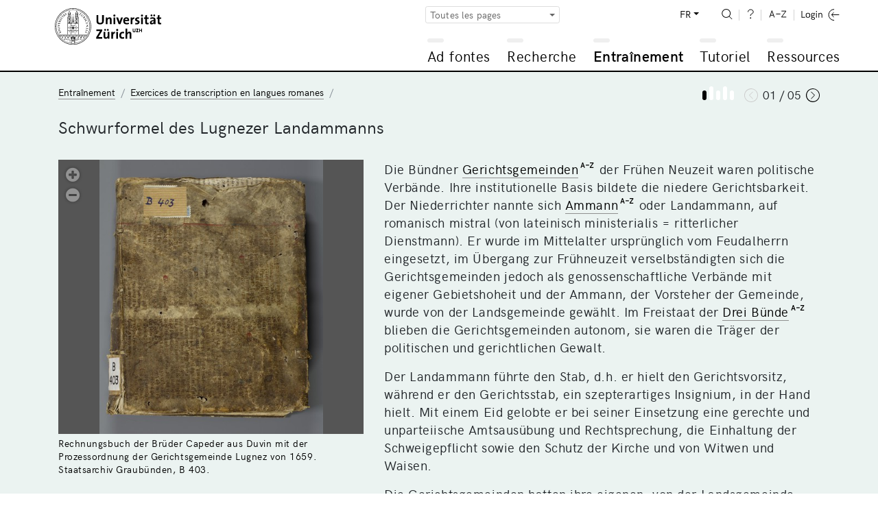

--- FILE ---
content_type: text/html; charset=UTF-8
request_url: https://www.adfontes.uzh.ch/fr/373230/training/exercices-de-transcription/schwurformel-des-lugnezer-landammanns
body_size: 22689
content:
<!DOCTYPE html>
<html lang="fr">
  <head>
    <meta charset="utf-8">
    <meta http-equiv="X-UA-Compatible" content="IE=edge">
    <title>Ad fontes: Entraînement / Exercices de transcription en langues romanes / Schwurformel des Lugnezer Landammanns</title>
    <script>
    document.documentElement.className = "js";
    var sBaseUrl = "https://www.adfontes.uzh.ch/";
    var sSiteUrl = "https://www.adfontes.uzh.ch/fr/";
    var sLang    = "fr";
    var sControllerName = "training";
    var sUrl     = "fr/373230/training/exercices-de-transcription/schwurformel-des-lugnezer-landammanns";
    var iPageId  = 2001; 
    </script>
    <meta name="viewport" content="width=device-width, initial-scale=1, shrink-to-fit=no">
    <meta name="keywords" content="Ad fontes, Sources, Archives">
    <meta name="description" content="Ad fontes – Une introduction aux sources dans les archives: Ad fontes est une plateforme d’enseignement offerte par l’Université de Zurich et destinées aux utilisateurs des archives ou souhaitant le devenir.">
    <meta name="author" content="Université de Zurich | Faculté de Philosophie | Ad fontes">
        <link href="https://www.adfontes.uzh.ch/css/mirador-combined.min.css?1565857858" rel="stylesheet">
    <link href="https://www.adfontes.uzh.ch/css/summernote-bs4.css?1565857858" rel="stylesheet">
        <link href="https://www.adfontes.uzh.ch/css/styles.min.css?1565857858" rel="stylesheet">
        <link rel="icon" href="/favicon.ico">
    <link rel="apple-touch-icon" href="/img/favicons/apple-icon.png" sizes="180x180">
    <link rel="icon" href="/img/favicons/favicon-32x32.png" sizes="32x32" type="image/png">
    <link rel="icon" href="/img/favicons/favicon-16x16.png" sizes="16x16" type="image/png">
    <link rel="icon" href="/img/favicons/favicon-96x96.png" sizes="96x96" type="image/png">
    <link rel="manifest" href="/img/favicons/manifest.json">
    <meta name="msapplication-config" content="/img/favicons/browserconfig.xml">
    <link rel="alternate" type="application/rss+xml" title="RSS-Feed Ad fontes-News" href="https://www.adfontes.uzh.ch/fr/rss">
  </head>
<body>
  <header>
    <div class="container-fluid">
       <a href="https://www.adfontes.uzh.ch/fr/"><img src="https://www.adfontes.uzh.ch/img/uni-logo.svg" id="logo" width="155" alt="Logo Universität Zürich"></a>
       <div id="navigation">
        <form method="post" action="https://www.adfontes.uzh.ch/fr/373230/training/exercices-de-transcription/schwurformel-des-lugnezer-landammanns" id="profile-filter-form" class="hidden">
          <input type="hidden" name="iProfilFilter" value="1">
        </form>
          <nav id="servicenav">
            <div class="dropdown" id="profile-filter">
              <button class="btn btn-sm btn-outline-secondary dropdown-toggle" type="button" id="profile-filter-button" data-toggle="dropdown" aria-haspopup="true" aria-expanded="false">
                Toutes les pages              </button>
              <div class="dropdown-menu" aria-labelledby="profile-filter-button">
                                                    <button class="dropdown-item  active" type="button" data-profile-id="1">Toutes les pages</button>
                                                    <button class="dropdown-item " type="button" data-profile-id="2">Stadtarchiv St.Gallen</button>
                                                    <button class="dropdown-item " type="button" data-profile-id="3">Études de langue allemande</button>
                                                    <button class="dropdown-item " type="button" data-profile-id="4">Langues romanes</button>
                                                    <button class="dropdown-item " type="button" data-profile-id="5">Études nordiques</button>
                                                    <button class="dropdown-item " type="button" data-profile-id="7">Photographies africaines</button>
                                                    <button class="dropdown-item " type="button" data-profile-id="9">Latin médiéval</button>
                                                    <button class="dropdown-item " type="button" data-profile-id="11">Numismatique</button>
                                                    <button class="dropdown-item " type="button" data-profile-id="13">Histoire globale</button>
                                                    <button class="dropdown-item " type="button" data-profile-id="14">Finlande</button>
                                                    <button class="dropdown-item " type="button" data-profile-id="15">Staatsarchiv Zürich</button>
                                                    <button class="dropdown-item " type="button" data-profile-id="16">Japonais</button>
                                                    <button class="dropdown-item " type="button" data-profile-id="17">Sources de films et de vidéos</button>
                              </div>
            </div>
            
            <ul>
              <li class="dropdown" id="language-switch">
                <a class="dropdown-toggle" href="#" id="navbarDropdownLanguages" role="button" data-toggle="dropdown" aria-haspopup="true" aria-expanded="false">FR</a>
                <div class="dropdown-menu dropdown-menu-right" aria-labelledby="navbarDropdown">
                                      <a class="" href="https://www.adfontes.uzh.ch/373230/training/exercices-de-transcription/schwurformel-des-lugnezer-landammanns">DE</a>
                                      <a class="" href="https://www.adfontes.uzh.ch/en/373230/training/exercices-de-transcription/schwurformel-des-lugnezer-landammanns">EN</a>
                                      <a class=" active" href="https://www.adfontes.uzh.ch/fr/373230/training/exercices-de-transcription/schwurformel-des-lugnezer-landammanns">FR</a>
                                  </div>
              </li>
              <li><a href="https://www.adfontes.uzh.ch/fr/suche" id="search"><img src="https://www.adfontes.uzh.ch/img/zoom-i.svg" height="20" alt="<? lang('site_search') ?>"></a></li>
              <li><a href="#helpPageModal" id="help" data-toggle="modal" data-help_page_id="1810"><img src="https://www.adfontes.uzh.ch/img/help-i.svg" height="20" alt="Aide"></a></li>
              <li><a href="https://www.adfontes.uzh.ch/fr/glossar" id="glossary"><img src="https://www.adfontes.uzh.ch/img/glossary-i.svg" height="20" alt="Glossaire"></a></li>
              <li>                <a href="#loginModal" data-toggle="modal" id="login"><img src="https://www.adfontes.uzh.ch/img/logintxt-i.svg" id="login-txt" height="20" alt="Login-Text"> <img src="https://www.adfontes.uzh.ch/img/login-i.svg" id="login-icon" height="20" alt="Login-Icon"></a>
              </li>
            </ul>
         </nav>
         <nav id="mainnav">
          
<ul id="firstlevel">
<li class="mainnav-li" id="ml1"><span data-url=""></span><a href="#" title="Ad fontes">Ad fontes</a>
<ul class="subnav">
<li><a href="/fr/ad-fontes/einleitung" title="Bienvenue sur Ad fontes">Bienvenue sur Ad fontes</a></li>
<li class="collapsed"><div class="plusminus"></div><a href="/fr/ad-fontes/introduction" title="Introduction">Introduction</a>
<ul>
<li><a href="/fr/ad-fontes/introduction/was-du-hier-lernen-kannst" title="Ce que vous pouvez acquérir...">Ce que vous pouvez acquérir...</a></li>
<li><a href="/fr/ad-fontes/introduction/was-du-danach-koennen-solltest" title="Ce que vous saurez en repartant...">Ce que vous saurez en repartant...</a></li>
<li><a href="/fr/ad-fontes/introduction/wie-das-programm-aufgebaut-ist" title="Comment le site est-il construit...">Comment le site est-il construit...</a></li>
<li><a href="/fr/ad-fontes/introduction/wie-das-programm-funktioniert" title="Comment le site fonctionne-t-il...">Comment le site fonctionne-t-il...</a></li>
<li><a href="/fr/ad-fontes/introduction/wo-du-am-besten-anfaengst" title="Par où commencer...">Par où commencer...</a></li>
<li><a href="/fr/ad-fontes/introduction/was-du-bedenken-solltest" title="Ce qu’il faut garder à l’esprit...">Ce qu’il faut garder à l’esprit...</a></li>
<li><a href="/fr/ad-fontes/introduction/warum-anmelden" title="Pourquoi s'inscrire?">Pourquoi s'inscrire?</a></li>
</ul>
</li>
<li class="collapsed"><div class="plusminus"></div><a href="/fr/ad-fontes/informationen-zum-projekt" title="Informations sur le projet">Informations sur le projet</a>
<ul>
<li><a href="/fr/ad-fontes/informationen-zum-projekt/faq-haeufig-gestellte-fragen" title="FAQ - Questions fréquentes">FAQ - Questions fréquentes</a></li>
<li><a href="/fr/ad-fontes/informationen-zum-projekt/editorial" title="Éditorial">Éditorial</a></li>
<li><a href="/fr/ad-fontes/informationen-zum-projekt/Imprint" title="Impressum">Impressum</a></li>
<li><a href="/fr/ad-fontes/informationen-zum-projekt/Coopérations" title="Coopérations">Coopérations</a></li>
<li><a href="/fr/ad-fontes/informationen-zum-projekt/Partenaires" title="Partenaires">Partenaires</a></li>
<li><a href="/fr/ad-fontes/informationen-zum-projekt/Auteurs, photographies, traductions" title="Auteurs, photographies, traductions">Auteurs, photographies, traductions</a></li>
<li><a href="/fr/ad-fontes/informationen-zum-projekt/Datenschutzerklärung, Privacy Policy, Politique de confidentialité" title="Datenschutzerklärung / Privacy Policy / Politique de confidentialité">Datenschutzerklärung / Privacy Policy / Politique de confidentialité</a></li>
<li><a href="/fr/ad-fontes/informationen-zum-projekt/bildnachweise" title="Crédits photographiques">Crédits photographiques</a></li>
<li><a href="/fr/ad-fontes/informationen-zum-projekt/publikationen-und-auszeichnungen" title="Publications et prix">Publications et prix</a></li>
<li><a href="/fr/ad-fontes/informationen-zum-projekt/konzept-medidaprix-antrag-evaluation" title="Histoire">Histoire</a></li>
<li><a href="/fr/ad-fontes/informationen-zum-projekt/app-fontes" title="App Fontes">App Fontes</a></li>
<li><a href="/fr/ad-fontes/informationen-zum-projekt/statements" title="Énoncés des intervenants">Énoncés des intervenants</a></li>
</ul>
</li>
</ul>
</li>
<li class="mainnav-li" id="ml2"><span data-url=""></span><a href="#" title="Recherche">Recherche</a>
<ul class="subnav">
<li><a href="/fr/4001/recherche/einleitung" title="Introduction">Introduction</a></li>
<li class="collapsed"><div class="plusminus"></div><a href="/fr/40000/recherche/archivaufgaben-stiftsarchiv-einsiedeln" title="Les tâches de l'archives abbatiales d'Einsiedeln">Les tâches de l'archives abbatiales d'Einsiedeln</a>
<ul>
<li><a href="/fr/4100/recherche/archivaufgaben-stiftsarchiv-einsiedeln/01_archivordnung" title="Tâche 1">Tâche 1</a></li>
<li><a href="/fr/4200/recherche/archivaufgaben-stiftsarchiv-einsiedeln/02_offnungen" title="Tâche 2">Tâche 2</a></li>
<li><a href="/fr/4300/recherche/archivaufgaben-stiftsarchiv-einsiedeln/03-urkunden-aus-dem-marchenstreit" title="Tâche 3">Tâche 3</a></li>
<li><a href="/fr/4400/recherche/archivaufgaben-stiftsarchiv-einsiedeln/04-schiedsgericht" title="Tâche 4">Tâche 4</a></li>
</ul>
</li>
<li class="collapsed"><div class="plusminus"></div><a href="/fr/44000/recherche/archivaufgaben-staatsarchiv-ag" title="Les tâches de l'archives cantonales de l'Argovie">Les tâches de l'archives cantonales de l'Argovie</a>
<ul>
<li><a href="/fr/4900/recherche/archivaufgaben-staatsarchiv-ag/09-kartular" title="Cartulaire de Königsfelden">Cartulaire de Königsfelden</a></li>
</ul>
</li>
<li class="collapsed"><div class="plusminus"></div><a href="/fr/4099/recherche/archivaufgaben-staatsarchiv-zh" title="Les tâches de l'archives cantonales de Zurich">Les tâches de l'archives cantonales de Zurich</a>
<ul>
<li><a href="/fr/4500/recherche/archivaufgaben-staatsarchiv-zh/05-paepstliche-privilegien" title="Tâche 5">Tâche 5</a></li>
<li><a href="/fr/4600/recherche/archivaufgaben-staatsarchiv-zh/06-fruehneuzeitliche-quellen-aus-dem-staatsarchiv-zuerich" title="Tâche 6">Tâche 6</a></li>
<li><a href="/fr/4700/recherche/archivaufgaben-staatsarchiv-zh/07-verwaltungsakten-des-kantons-zuerich-aus-dem-19-jh" title="Tâche 7">Tâche 7</a></li>
<li><a href="/fr/4800/recherche/archivaufgaben-staatsarchiv-zh/08-eine-bulle-julius-II-an-die-eidgenossen-1512" title="Tâche 8">Tâche 8</a></li>
</ul>
</li>
<li class="collapsed"><div class="plusminus"></div><a href="/fr/43000/recherche/archivaufgaben-privatarchiv" title="Les tâches de l'archives archives privées">Les tâches de l'archives archives privées</a>
<ul>
<li><a href="/fr/43100/recherche/archivaufgaben-privatarchiv/the-iselin-family-archive-basel" title="Les archives de la famille Iselin, Bâle">Les archives de la famille Iselin, Bâle</a></li>
<li><a href="/fr/43200/recherche/archivaufgaben-privatarchiv/isaak-iselin-in-hawaii-1807" title="Isaak Iselin à Hawaii, 1807">Isaak Iselin à Hawaii, 1807</a></li>
</ul>
</li>
<li class="collapsed"><div class="plusminus"></div><a href="/fr/41000/recherche/afrika-im-fokus-zur-verwendung-historischer-fotografien-in-den-geschichtswissenschaften" title="Focus sur l'Afrique. De l'utilisation des photographies dans les sciences historiques">Focus sur l'Afrique. De l'utilisation des photographies dans les sciences historiques</a>
<ul>
<li><a href="/fr/41100/recherche/afrika-im-fokus-zur-verwendung-historischer-fotografien-in-den-geschichtswissenschaften/bm-archives" title="Rôle des archives - Archives de la Mission de Bâle">Rôle des archives - Archives de la Mission de Bâle</a></li>
<li><a href="/fr/41200/recherche/afrika-im-fokus-zur-verwendung-historischer-fotografien-in-den-geschichtswissenschaften/bildbestand-der-deutschen-kolonialgesellschaft-dkg" title="Rôle des archives - corpus d'images de la Société coloniale allemande (SCA)">Rôle des archives - corpus d'images de la Société coloniale allemande (SCA)</a></li>
</ul>
</li>
<li class="collapsed"><div class="plusminus"></div><a href="/fr/457000/recherche/recherche-filmquellen-videoquellen" title="Rechercheübung zu Film-und Videoquellen">Rechercheübung zu Film-und Videoquellen</a>
<ul>
<li><a href="/fr/457100/recherche/recherche-filmquellen-videoquellen/archivaufgabe-1-schweizer-filmwochenschau" title=""></a></li>
<li><a href="/fr/457200/recherche/recherche-filmquellen-videoquellen/archivaufgabe-2-das-videoladen-archiv" title=""></a></li>
</ul>
</li>
<li class="collapsed"><div class="plusminus"></div><a href="/fr/42000/recherche/muenzfunde-als-historische-quelle" title="Les trouvailles monétaires comme source historique">Les trouvailles monétaires comme source historique</a>
<ul>
<li><a href="/fr/42100/recherche/muenzfunde-als-historische-quelle/ein-schatzfund-aus-winterthur" title="La découverte de monnaies comme source historique - Les vestiges d'un trésor à Winterthur">La découverte de monnaies comme source historique - Les vestiges d'un trésor à Winterthur</a></li>
</ul>
</li>
</ul>
</li>
<li class="mainnav-li currentmain" id="ml3"><span data-url=""></span><a href="#" title="Entraînement">Entraînement</a>
<ul class="subnav">
<li><a href="/fr/3001/training/einleitung" title="Introduction">Introduction</a></li>
<li class="collapsed"><div class="plusminus"></div><a href="/fr/3100/training/deutsche-transkriptionsuebungen" title="Exercices de transcription en allemand">Exercices de transcription en allemand</a>
<ul>
<li><a href="/fr/370510/training/deutsche-transkriptionsuebungen/kontorsordnung-nowgorod-1268" title="Règlement du comptoir hanséatique de Novgorod, 1268">Règlement du comptoir hanséatique de Novgorod, 1268</a></li>
<li><a href="/fr/3360/training/deutsche-transkriptionsuebungen/privaturkunde" title="Charte privée">Charte privée</a></li>
<li><a href="/fr/3210/training/deutsche-transkriptionsuebungen/urkunde-luetolds-von-regensberg" title="Charte de Lutold de Regensberg">Charte de Lutold de Regensberg</a></li>
<li><a href="/fr/33120/training/deutsche-transkriptionsuebungen/privaturkunde-verkauf-eines-ackers" title="Charte privée: vente d'un champ">Charte privée: vente d'un champ</a></li>
<li><a href="/fr/3230/training/deutsche-transkriptionsuebungen/sammelhofrecht-aus-dem-grossen-urbar" title="Collection des droits des tenanciers des Grandes Reconnaissances">Collection des droits des tenanciers des Grandes Reconnaissances</a></li>
<li><a href="/fr/3365/training/deutsche-transkriptionsuebungen/kaiserurkunde" title="Charte impériale">Charte impériale</a></li>
<li><a href="/fr/33180/training/deutsche-transkriptionsuebungen/rodel-dottikon" title="Rotulus de Dottikon">Rotulus de Dottikon</a></li>
<li><a href="/fr/370480/training/deutsche-transkriptionsuebungen/flandernblockade-erster-hansetag-1358" title="Blocus de la Flandre et première Diète hanséatique en 1358">Blocus de la Flandre et première Diète hanséatique en 1358</a></li>
<li><a href="/fr/3370/training/deutsche-transkriptionsuebungen/steuerbuch" title="Livre de taille">Livre de taille</a></li>
<li><a href="/fr/370530/training/deutsche-transkriptionsuebungen/veckinchusen-brief-1422" title="Lettre de Hildebrand Veckinchusen à sa femme Margarete, 1422">Lettre de Hildebrand Veckinchusen à sa femme Margarete, 1422</a></li>
<li><a href="/fr/33190/training/deutsche-transkriptionsuebungen/schuldenbuch-scharnachthal" title="registre de dettes">registre de dettes</a></li>
<li><a href="/fr/3260/training/deutsche-transkriptionsuebungen/diarium" title="Diarium">Diarium</a></li>
<li><a href="/fr/3255/training/deutsche-transkriptionsuebungen/burkardenbuch-fragenkatalog" title="Le livre de Burcard (Burkardenbuch): questionnaire">Le livre de Burcard (Burkardenbuch): questionnaire</a></li>
<li><a href="/fr/3375/training/deutsche-transkriptionsuebungen/metzgerzunftsatzung" title="Règlement de la guilde des bouchers">Règlement de la guilde des bouchers</a></li>
<li><a href="/fr/33125/training/deutsche-transkriptionsuebungen/brief-werbeschreiben-fuer-markt" title="Lettre: publicité pour un marché">Lettre: publicité pour un marché</a></li>
<li><a href="/fr/33110/training/deutsche-transkriptionsuebungen/thuner-missivenbestand-chirograph" title="Inventaire des missives de Thoune, chirographe">Inventaire des missives de Thoune, chirographe</a></li>
<li><a href="/fr/370520/training/deutsche-transkriptionsuebungen/flandernprivileg-margarete-1252" title="Flandernprivileg von Gräfin Margarete 1252">Flandernprivileg von Gräfin Margarete 1252</a></li>
<li><a href="/fr/370460/training/deutsche-transkriptionsuebungen/kopialbuch-xv-jahrhundert" title="Blocus de la Flandre et première Diète hanséatique en 1358">Blocus de la Flandre et première Diète hanséatique en 1358</a></li>
<li><a href="/fr/370470/training/deutsche-transkriptionsuebungen/tagesordnung-hansetag-1518-1" title="Ordre du jour de l'assemblée des villes hanséatiques de 1518">Ordre du jour de l'assemblée des villes hanséatiques de 1518</a></li>
<li><a href="/fr/33130/training/deutsche-transkriptionsuebungen/ehegerichts-protokoll" title="Procès-verbal de la cour matrimoniale">Procès-verbal de la cour matrimoniale</a></li>
<li><a href="/fr/3290/training/deutsche-transkriptionsuebungen/rechnungsbuch-von-abt-ludwig-blarer" title="Livre de comptes de l'abbé Louis Blarer">Livre de comptes de l'abbé Louis Blarer</a></li>
<li><a href="/fr/3280/training/deutsche-transkriptionsuebungen/rechnung-von-sarmenstorff" title="Comptabilité de Sarmenstorf">Comptabilité de Sarmenstorf</a></li>
<li><a href="/fr/33115/training/deutsche-transkriptionsuebungen/altes-schlossurbar" title="Vieux registre castral (Reconnaissances)">Vieux registre castral (Reconnaissances)</a></li>
<li><a href="/fr/370500/training/deutsche-transkriptionsuebungen/turmbuecher-einleitung" title=""></a></li>
<li><a href="/fr/3285/training/deutsche-transkriptionsuebungen/weinrezept" title="Recette de vin">Recette de vin</a></li>
<li><a href="/fr/33135/training/deutsche-transkriptionsuebungen/malefiz-protokoll" title="Procès-verbal d'un maléfice">Procès-verbal d'un maléfice</a></li>
<li><a href="/fr/370440/training/deutsche-transkriptionsuebungen/hexenprozess-castels" title=""></a></li>
<li><a href="/fr/370450/training/deutsche-transkriptionsuebungen/bestellbrief" title=""></a></li>
<li><a href="/fr/33140/training/deutsche-transkriptionsuebungen/speiseordnung" title="Menu">Menu</a></li>
<li><a href="/fr/370490/training/deutsche-transkriptionsuebungen/Rezess-zum-letzten-Hansetag-zu-Lübeck-1669" title=""></a></li>
<li><a href="/fr/3310/training/deutsche-transkriptionsuebungen/diarium-von-pater-joseph-dietrich" title="Journal du Père Joseph Dietrich">Journal du Père Joseph Dietrich</a></li>
<li><a href="/fr/3390/training/deutsche-transkriptionsuebungen/brief-rosenrolls-an-scheuchzer" title="Lettre de Rosenroll à Scheuchzer">Lettre de Rosenroll à Scheuchzer</a></li>
<li><a href="/fr/370540/training/deutsche-transkriptionsuebungen/chorgerichtsmanuale-einleitung" title=""></a></li>
<li><a href="/fr/3330/training/deutsche-transkriptionsuebungen/kanzleiordnung-fuer-die-substituten" title="Règlement de chancellerie pour les substituts">Règlement de chancellerie pour les substituts</a></li>
<li><a href="/fr/33145/training/deutsche-transkriptionsuebungen/gemeinds-buch-massnahmen-zur-ausrottung-des-wolfs" title="Livre communal: mesures pour l'extermination du loup">Livre communal: mesures pour l'extermination du loup</a></li>
<li><a href="/fr/33150/training/deutsche-transkriptionsuebungen/signalement-der-letzten-hexe-anna-goeldin" title="Signalement de la «dernière sorcière» Anna Göldin">Signalement de la «dernière sorcière» Anna Göldin</a></li>
<li><a href="/fr/3335/training/deutsche-transkriptionsuebungen/archivordnung-aus-dem-summarium" title="Registre d'archives du Summarium">Registre d'archives du Summarium</a></li>
<li><a href="/fr/3355/training/deutsche-transkriptionsuebungen/brief-der-aargauer-regierung" title="Lettre du gouvernement d'Argovie">Lettre du gouvernement d'Argovie</a></li>
<li><a href="/fr/3380/training/deutsche-transkriptionsuebungen/buergerratsprotokoll" title="Procès-verbal du Conseil communal">Procès-verbal du Conseil communal</a></li>
<li><a href="/fr/33155/training/deutsche-transkriptionsuebungen/gemeinderatsprotokoll-automobil-wettfahrt-paris-wien" title="Procès-verbal du Conseil communal: course automobile Paris-Vienne">Procès-verbal du Conseil communal: course automobile Paris-Vienne</a></li>
<li><a href="/fr/3395/training/deutsche-transkriptionsuebungen/schulaufsatz-eine-tour-auf-den-saentis" title="Dissertation scolaire: «Une balade au Säntis»">Dissertation scolaire: «Une balade au Säntis»</a></li>
<li><a href="/fr/33160/training/deutsche-transkriptionsuebungen/brief-dank-eines-ehemaligen-bewohners" title="Lettre: Grâce à un ancien habitant">Lettre: Grâce à un ancien habitant</a></li>
<li><a href="/fr/33165/training/deutsche-transkriptionsuebungen/kriegsmobilmachungstelegramm-vom-1-august-1914" title="Télégramme de mobilisation pour la guerre (1er août 1914)">Télégramme de mobilisation pour la guerre (1er août 1914)</a></li>
</ul>
</li>
<li class="collapsed"><div class="plusminus"></div><a href="/fr/3200/training/lateinische-transkriptionsuebungen" title="Exercices de transcription de textes latins">Exercices de transcription de textes latins</a>
<ul>
<li><a href="/fr/31645/training/lateinische-transkriptionsuebungen/Gregory-s_Dialogues" title="Les Dialogues de Grégoire">Les Dialogues de Grégoire</a></li>
<li><a href="/fr/3140/training/lateinische-transkriptionsuebungen/dicta-pirmini" title="Dicta Pirmini">Dicta Pirmini</a></li>
<li><a href="/fr/3385/training/lateinische-transkriptionsuebungen/aelteste-urkunde-von-zuerich" title="La plus ancienne charte de Zurich">La plus ancienne charte de Zurich</a></li>
<li><a href="/fr/3150/training/lateinische-transkriptionsuebungen/pilgerfuehrer-durch-rom" title="Un guide du pèlerin de Rome">Un guide du pèlerin de Rome</a></li>
<li><a href="/fr/371250/training/lateinische-transkriptionsuebungen/testament-piuro" title=""></a></li>
<li><a href="/fr/31640/training/lateinische-transkriptionsuebungen/Blanche-Stalls" title="Les étals Blanche pour les foires de Champagne">Les étals Blanche pour les foires de Champagne</a></li>
<li><a href="/fr/3170/training/lateinische-transkriptionsuebungen/brevier" title="Bréviaire">Bréviaire</a></li>
<li><a href="/fr/31630/training/lateinische-transkriptionsuebungen/honneurs-de-lours-droits-du-sacristain" title="Les honneurs de l'ours et les droits du sacristain (décembre 1330)">Les honneurs de l'ours et les droits du sacristain (décembre 1330)</a></li>
<li><a href="/fr/33230/training/lateinische-transkriptionsuebungen/kartause-basel" title="Chartreuse Basel">Chartreuse Basel</a></li>
<li><a href="/fr/31520/training/lateinische-transkriptionsuebungen/winand-von-steeg" title="Winand von Steeg">Winand von Steeg</a></li>
<li><a href="/fr/31540/training/lateinische-transkriptionsuebungen/streitbarer-gelehrter-felix-hemmerli" title="Felix Hemmerli: érudit réactionnaire">Felix Hemmerli: érudit réactionnaire</a></li>
<li><a href="/fr/31610/training/lateinische-transkriptionsuebungen/visite-cathedrale-lausanne" title="Visite de la cathédrale de Lausanne (1456)">Visite de la cathédrale de Lausanne (1456)</a></li>
<li><a href="/fr/33170/training/lateinische-transkriptionsuebungen/bittschrift-an-den-papst" title="Pétition adressée au pape">Pétition adressée au pape</a></li>
<li><a href="/fr/31530/training/lateinische-transkriptionsuebungen/bullinger-briefwechsel" title="Bullinger - correspondance">Bullinger - correspondance</a></li>
<li><a href="/fr/31510/training/lateinische-transkriptionsuebungen/fruehneuzeitliches-tagebuch" title="Journal (intime) du début de l'époque moderne">Journal (intime) du début de l'époque moderne</a></li>
</ul>
</li>
<li class="active"><div class="plusminus"></div><a href="/fr/32000/training/exercices-de-transcription" title="Exercices de transcription en langues romanes">Exercices de transcription en langues romanes</a>
<ul>
<li><a href="/fr/373350/training/exercices-de-transcription/aspis" title="L'aspis dans le Bestiaire de Philippe de Thaon">L'aspis dans le Bestiaire de Philippe de Thaon</a></li>
<li><a href="/fr/373360/training/exercices-de-transcription/monosceros" title="Le monoscéros dans le Bestiaire de Philippe de Thaon">Le monoscéros dans le Bestiaire de Philippe de Thaon</a></li>
<li><a href="/fr/373330/training/exercices-de-transcription/coc-gorpil" title="D'un coc et d'un gorpil">D'un coc et d'un gorpil</a></li>
<li><a href="/fr/373340/training/exercices-de-transcription/gorpil-colon" title="D'un gorpil et d'un colon">D'un gorpil et d'un colon</a></li>
<li><a href="/fr/373300/training/exercices-de-transcription/vilain-choe" title="D'un vilain et de sa choe">D'un vilain et de sa choe</a></li>
<li><a href="/fr/373310/training/exercices-de-transcription/gorpil" title="Ci dit d'un gorpil">Ci dit d'un gorpil</a></li>
<li><a href="/fr/373250/training/exercices-de-transcription/lion" title="Le lion d'après le Livre de songes selon Daniel">Le lion d'après le Livre de songes selon Daniel</a></li>
<li><a href="/fr/373260/training/exercices-de-transcription/ours" title="L'ours d'après le Livre de songes selon Daniel">L'ours d'après le Livre de songes selon Daniel</a></li>
<li><a href="/fr/373290/training/exercices-de-transcription/corbeau-corneille" title="Le corbeau et la corneille d'après le Livre de songes selon Daniel">Le corbeau et la corneille d'après le Livre de songes selon Daniel</a></li>
<li><a href="/fr/32210/training/exercices-de-transcription/livre-des-proprietez-des-choses-le-loup" title="Livre des  proprietez des choses: le loup">Livre des  proprietez des choses: le loup</a></li>
<li><a href="/fr/373270/training/exercices-de-transcription/loup" title="Le loup d'après le Livre de songes selon Daniel">Le loup d'après le Livre de songes selon Daniel</a></li>
<li><a href="/fr/373280/training/exercices-de-transcription/renard" title="Le renard d'après le Livre de songes selon Daniel">Le renard d'après le Livre de songes selon Daniel</a></li>
<li><a href="/fr/373320/training/exercices-de-transcription/loup-corbel" title="Du Loup et du corbel">Du Loup et du corbel</a></li>
<li><a href="/fr/32220/training/exercices-de-transcription/livre-des-proprietez-des-choses-le-renard" title="Livre des proprietez des choses: le renard">Livre des proprietez des choses: le renard</a></li>
<li><a href="/fr/32215/training/exercices-de-transcription/livre-des-proprietez-des-choses-le-chameau-leopard-" title="Livre des proprietez des choses: le chameau-léopard">Livre des proprietez des choses: le chameau-léopard</a></li>
<li><a href="/fr/373210/training/exercices-de-transcription/brief-georg-jenatsch" title="Brief von Georg Jenatsch und Blasius Alexander an Hans Georg Pebia">Brief von Georg Jenatsch und Blasius Alexander an Hans Georg Pebia</a></li>
<li><a href="/fr/373220/training/exercices-de-transcription/brief-perpetua-von-salis" title="Brief von Perpetua von Salis">Brief von Perpetua von Salis</a></li>
<li class="current"><a href="/fr/373230/training/exercices-de-transcription/schwurformel-des-lugnezer-landammanns" title="Schwurformel des Lugnezer Landammanns">Schwurformel des Lugnezer Landammanns</a></li>
<li><a href="/fr/373240/training/exercices-de-transcription/wirtshausgespräch-ardez" title="Wirtshausgespräch beim Jahrmarkt in Ardez">Wirtshausgespräch beim Jahrmarkt in Ardez</a></li>
<li><a href="/fr/32110/training/exercices-de-transcription/charte-de-metz-transaction-de-rente" title="Charte de Metz, transaction de rente">Charte de Metz, transaction de rente</a></li>
<li><a href="/fr/32115/training/exercices-de-transcription/charte-de-labbaye-de-salival" title="Charte de l'abbaye de Salival">Charte de l'abbaye de Salival</a></li>
<li><a href="/fr/32120/training/exercices-de-transcription/charte-de-lepiscopat-de-toul" title="Charte de l'épiscopat de Toul">Charte de l'épiscopat de Toul</a></li>
<li><a href="/fr/32125/training/exercices-de-transcription/charte-de-labbaye-de-fontenay" title="Charte de l'abbaye de Fontenay">Charte de l'abbaye de Fontenay</a></li>
<li><a href="/fr/32135/training/exercices-de-transcription/charte-de-montreal" title="Charte de Montréal">Charte de Montréal</a></li>
<li><a href="/fr/32140/training/exercices-de-transcription/charte-de-brancion" title="Charte de Brancion">Charte de Brancion</a></li>
<li><a href="/fr/32145/training/exercices-de-transcription/charte-de-fribourg" title="Charte de Fribourg">Charte de Fribourg</a></li>
<li><a href="/fr/32150/training/exercices-de-transcription/charte-de-neuchâtel" title="Charte de Neuchâtel">Charte de Neuchâtel</a></li>
</ul>
</li>
<li class="collapsed"><div class="plusminus"></div><a href="/fr/33000/training/transcription-exercices" title="Exercices de transcription en anglais">Exercices de transcription en anglais</a>
<ul>
<li><a href="/fr/33010/training/transcription-exercices/journal-of-isaak-iselin" title="Le Journal d'Isaak Iselin">Le Journal d'Isaak Iselin</a></li>
</ul>
</li>
<li class="collapsed"><div class="plusminus"></div><a href="/fr/31100/training/transkriptionsuebungen-fuer-die-nordistik" title="Exercices de transcription pour la nordistique">Exercices de transcription pour la nordistique</a>
<ul>
<li><a href="/fr/31110/training/transkriptionsuebungen-fuer-die-nordistik/codex-regius-der-lieder-edda" title="Le Codex Regius de l'Edda poétique">Le Codex Regius de l'Edda poétique</a></li>
<li><a href="/fr/31115/training/transkriptionsuebungen-fuer-die-nordistik/moeðruvallabók" title="Möðruvallabók">Möðruvallabók</a></li>
<li><a href="/fr/31120/training/transkriptionsuebungen-fuer-die-nordistik/codex-hardenbergianus" title="Codex Hardenbergianus">Codex Hardenbergianus</a></li>
<li><a href="/fr/31125/training/transkriptionsuebungen-fuer-die-nordistik/njáls-saga" title="Saga de Njáls">Saga de Njáls</a></li>
<li><a href="/fr/31130/training/transkriptionsuebungen-fuer-die-nordistik/jóns-saga-helga" title="Jóns saga helga">Jóns saga helga</a></li>
<li><a href="/fr/31135/training/transkriptionsuebungen-fuer-die-nordistik/sturlunga-saga" title="Sturlunga saga">Sturlunga saga</a></li>
<li><a href="/fr/31140/training/transkriptionsuebungen-fuer-die-nordistik/eyrbyggja-saga" title="Eyrbyggja saga">Eyrbyggja saga</a></li>
<li><a href="/fr/31145/training/transkriptionsuebungen-fuer-die-nordistik/gísla-saga-súrssonar" title="Gísla saga Súrssonar">Gísla saga Súrssonar</a></li>
<li><a href="/fr/31150/training/transkriptionsuebungen-fuer-die-nordistik/homilienbuch" title="Livre d'homélies">Livre d'homélies</a></li>
<li><a href="/fr/31155/training/transkriptionsuebungen-fuer-die-nordistik/urkunde-koenig-hákon-v-magnússon" title="Charte du roi Hákon V Magnússon">Charte du roi Hákon V Magnússon</a></li>
<li><a href="/fr/31160/training/transkriptionsuebungen-fuer-die-nordistik/elucidarius-das-aelteste-daenische-vaterunser" title="Elucidarius: le plus ancien «Notre Père» danois">Elucidarius: le plus ancien «Notre Père» danois</a></li>
<li><a href="/fr/31165/training/transkriptionsuebungen-fuer-die-nordistik/harpestreng-das-aelteste-daenische-kochbuch" title="Harpestreng: le plus ancien livre de cuisine danois">Harpestreng: le plus ancien livre de cuisine danois</a></li>
<li><a href="/fr/31170/training/transkriptionsuebungen-fuer-die-nordistik/aeldre-vaestgoetalagen" title="Äldre Västgötalagen">Äldre Västgötalagen</a></li>
<li><a href="/fr/31175/training/transkriptionsuebungen-fuer-die-nordistik/birgitta-autograph" title="L'autographe de Birgitta">L'autographe de Birgitta</a></li>
<li><a href="/fr/33510/training/transkriptionsuebungen-fuer-die-nordistik/bailiffs-account-1545" title="Le récit de Bailiff (1545)">Le récit de Bailiff (1545)</a></li>
<li><a href="/fr/33520/training/transkriptionsuebungen-fuer-die-nordistik/court-roll-1685" title="Court Roll 1685">Court Roll 1685</a></li>
<li><a href="/fr/33530/training/transkriptionsuebungen-fuer-die-nordistik/petter-claesson-1776" title="Petter Claesson 1776">Petter Claesson 1776</a></li>
</ul>
</li>
<li class="collapsed"><div class="plusminus"></div><a href="/fr/34100/training/uebungen-schriftgeschichte" title="Exercices sur l'histoire de l'écrit">Exercices sur l'histoire de l'écrit</a>
<ul>
<li><a href="/fr/34110/training/uebungen-schriftgeschichte/uebung-zur-schriftbestimmung-und-datierung" title="Exercice d'attribution d'écriture et de datation">Exercice d'attribution d'écriture et de datation</a></li>
<li><a href="/fr/34120/training/uebungen-schriftgeschichte/uebung-zur-deutschen-kurrentschrift" title="Exercice d'écriture cursive allemande">Exercice d'écriture cursive allemande</a></li>
</ul>
</li>
<li class="collapsed"><div class="plusminus"></div><a href="/fr/3500/training/datierungsuebungen" title="Exercices de datation">Exercices de datation</a>
<ul>
<li><a href="/fr/3510/training/datierungsuebungen/datierungsuebung-1" title="Exercice de datation 1">Exercice de datation 1</a></li>
<li><a href="/fr/3530/training/datierungsuebungen/datierungsuebung-2" title="Exercice de datation 2">Exercice de datation 2</a></li>
<li><a href="/fr/3550/training/datierungsuebungen/datierungsuebung-3" title="Exercice de datation 3">Exercice de datation 3</a></li>
<li><a href="/fr/3570/training/datierungsuebungen/datierungsuebung-4" title="Exercice de datation 4">Exercice de datation 4</a></li>
<li><a href="/fr/3580/training/datierungsuebungen/datierungsuebung-5" title="Exercice de datation 5">Exercice de datation 5</a></li>
</ul>
</li>
<li class="collapsed"><div class="plusminus"></div><a href="/fr/3700/training/uebungen-zu-muenzen-rechnungen-und-waehrungen" title="Exercices sur les monnaies, les comptes et les devises">Exercices sur les monnaies, les comptes et les devises</a>
<ul>
<li><a href="/fr/3710/training/uebungen-zu-muenzen-rechnungen-und-waehrungen/rechnung-kloster-fahr" title="Comptabilité du prieuré de bénédictines de Fahr">Comptabilité du prieuré de bénédictines de Fahr</a></li>
<li><a href="/fr/3730/training/uebungen-zu-muenzen-rechnungen-und-waehrungen/rechnen-mit-verschiedenen-waehrungen" title="Calculer avec différentes devises">Calculer avec différentes devises</a></li>
<li><a href="/fr/3750/training/uebungen-zu-muenzen-rechnungen-und-waehrungen/muenzbeschreibung-muenzbild-und-umschrift" title="Description d'une monnaie: la représentation et l'inscription">Description d'une monnaie: la représentation et l'inscription</a></li>
<li><a href="/fr/3760/training/uebungen-zu-muenzen-rechnungen-und-waehrungen/muenzbeschreibung-abnutzung-und-korrosion" title="Description d'une monnaie: usure et corrosion">Description d'une monnaie: usure et corrosion</a></li>
<li><a href="/fr/3770/training/uebungen-zu-muenzen-rechnungen-und-waehrungen/muenzen-vergleichen" title="Comparer les monnaies">Comparer les monnaies</a></li>
</ul>
</li>
<li class="collapsed"><div class="plusminus"></div><a href="/fr/37100/training/uebungen-zu-digitalen-quelleneditionen-und-elektronischen-findmitteln" title="Exercices sur les éditions numériques de sources et sur les instruments de recherche électroniques">Exercices sur les éditions numériques de sources et sur les instruments de recherche électroniques</a>
<ul>
<li><a href="/fr/37110/training/uebungen-zu-digitalen-quelleneditionen-und-elektronischen-findmitteln/der-umgang-mit-digitalen-quelleneditionen-aus-dem-stazh" title="La gestion des éditions numériques de sources aux Archives d'Etat de Zurich">La gestion des éditions numériques de sources aux Archives d'Etat de Zurich</a></li>
<li><a href="/fr/37120/training/uebungen-zu-digitalen-quelleneditionen-und-elektronischen-findmitteln/die-suche-von-quellen-mit-elektronischen-findmitteln-das-beispiel-query-von-scopearchiv" title="La recherche de sources avec les instruments de recherche électroniques - l'exemple de «Query» dans «scopeArchiv»">La recherche de sources avec les instruments de recherche électroniques - l'exemple de «Query» dans «scopeArchiv»</a></li>
</ul>
</li>
<li class="collapsed"><div class="plusminus"></div><a href="/fr/37200/training/afrika-im-fokus-zur-verwendung-historischer-fotografien-in-den-geschichtswissenschaften" title="Focus sur l'Afrique. De l'utilisation des photographies dans les sciences historiques">Focus sur l'Afrique. De l'utilisation des photographies dans les sciences historiques</a>
<ul>
<li><a href="/fr/37210/training/afrika-im-fokus-zur-verwendung-historischer-fotografien-in-den-geschichtswissenschaften/bildinhalt-betrachten" title="Regarder le contenu des images">Regarder le contenu des images</a></li>
<li><a href="/fr/37220/training/afrika-im-fokus-zur-verwendung-historischer-fotografien-in-den-geschichtswissenschaften/fotografie-datieren" title="Dater les photographies">Dater les photographies</a></li>
<li><a href="/fr/37230/training/afrika-im-fokus-zur-verwendung-historischer-fotografien-in-den-geschichtswissenschaften/metadaten-betrachten" title="Considérer les métadonnées">Considérer les métadonnées</a></li>
<li><a href="/fr/37240/training/afrika-im-fokus-zur-verwendung-historischer-fotografien-in-den-geschichtswissenschaften/quellen-nachweisen" title="Détecter des sources">Détecter des sources</a></li>
<li><a href="/fr/37250/training/afrika-im-fokus-zur-verwendung-historischer-fotografien-in-den-geschichtswissenschaften/bilder-interpretieren" title="Interpréter les images">Interpréter les images</a></li>
</ul>
</li>
<li class="collapsed"><div class="plusminus"></div><a href="/fr/384000/training/filmquellen" title=""></a>
<ul>
<li><a href="/fr/384100/training/filmquellen/authentizität" title=""></a></li>
<li><a href="/fr/384200/training/filmquellen/datierung" title=""></a></li>
<li><a href="/fr/384300/training/filmquellen/film-und-Videotechnik" title=""></a></li>
<li><a href="/fr/384400/training/filmquellen/textliches-umfeld" title=""></a></li>
</ul>
</li>
<li class="collapsed"><div class="plusminus"></div><a href="/fr/3800/training/germanistische-uebungen" title="Exercices de germanistique">Exercices de germanistique</a>
<ul>
<li><a href="/fr/3810/training/germanistische-uebungen/woerterbuecher-benutzen-weinrezept" title="Utiliser le dictionnaire: recette de vin">Utiliser le dictionnaire: recette de vin</a></li>
<li><a href="/fr/38100/training/germanistische-uebungen/die-sprachstufen-des-deutschen" title="Les évolutions linguistiques de l'allemand">Les évolutions linguistiques de l'allemand</a></li>
<li><a href="/fr/38310/training/germanistische-uebungen/sprachverwandtschaft-sprachfamilie" title="Parenté linguistique - famille linguistique">Parenté linguistique - famille linguistique</a></li>
<li><a href="/fr/38320/training/germanistische-uebungen/die-1-lautverschiebung-und-verners-gesetz" title="La première inflexion et la Loi de Verner">La première inflexion et la Loi de Verner</a></li>
<li><a href="/fr/38330/training/germanistische-uebungen/die-2-lautverschiebung" title="La deuxième inflexion">La deuxième inflexion</a></li>
<li><a href="/fr/38340/training/germanistische-uebungen/die-1-und-2-lautverschiebung" title="La première et la deuxième inflexion">La première et la deuxième inflexion</a></li>
<li><a href="/fr/38410/training/germanistische-uebungen/aeltere-sprachentwicklungen-ablaut" title="Evolutions plus anciennes de la langue: l'apophonie">Evolutions plus anciennes de la langue: l'apophonie</a></li>
<li><a href="/fr/38500/training/germanistische-uebungen/fruehneuhochdeutsche-sprachentwicklungen" title="Les évolutions de la langue en haut-allemand moderne">Les évolutions de la langue en haut-allemand moderne</a></li>
<li><a href="/fr/3850/training/germanistische-uebungen/wortformen-weinrezept" title="Formes des mots: recette de vin">Formes des mots: recette de vin</a></li>
</ul>
</li>
<li class="collapsed"><div class="plusminus"></div><a href="/fr/39020/training/lateinische-wortformen-des-mittelalters" title="Formes des mots latins du Moyen Age">Formes des mots latins du Moyen Age</a>
<ul>
<li><a href="/fr/39021/training/lateinische-wortformen-des-mittelalters/einfache-nicht-deklinierte-oder-konjugierte-wortformen-aufgabe" title="Formes des mots non déclinées ou conjuguées simples - tâche">Formes des mots non déclinées ou conjuguées simples - tâche</a></li>
<li><a href="/fr/39022/training/lateinische-wortformen-des-mittelalters/einfache-nicht-deklinierte-oder-konjugierte-wortformen-ergebnis" title="Formes des mots non déclinées ou conjuguées simples - résultat">Formes des mots non déclinées ou conjuguées simples - résultat</a></li>
<li><a href="/fr/39023/training/lateinische-wortformen-des-mittelalters/mittelschwere-nicht-deklinierte-oder-konjugierte-wortformen-aufgabe" title="Formes des mots non déclinées ou conjuguées de difficulté moyenne - tâche">Formes des mots non déclinées ou conjuguées de difficulté moyenne - tâche</a></li>
<li><a href="/fr/39024/training/lateinische-wortformen-des-mittelalters/mittelschwere-nicht-deklinierte-oder-konjugierte-wortformen-ergebnis" title="Formes des mots non déclinées ou conjuguées de difficulté moyenne - résultat">Formes des mots non déclinées ou conjuguées de difficulté moyenne - résultat</a></li>
<li><a href="/fr/39025/training/lateinische-wortformen-des-mittelalters/schwierige-nicht-deklinierte-oder-konjugierte-wortformen-aufgabe" title="Formes des mots non déclinées ou conjuguées difficiles - tâche">Formes des mots non déclinées ou conjuguées difficiles - tâche</a></li>
<li><a href="/fr/39026/training/lateinische-wortformen-des-mittelalters/schwierige-nicht-deklinierte-oder-konjugierte-wortformen-ergebnis" title="Formes des mots non déclinées ou conjuguées difficiles - résultat">Formes des mots non déclinées ou conjuguées difficiles - résultat</a></li>
<li><a href="/fr/39027/training/lateinische-wortformen-des-mittelalters/einfache-deklinierte-oder-konjugierte-wortformen-aufgabe" title="Formes des mots déclinées ou conjuguées simples - tâche">Formes des mots déclinées ou conjuguées simples - tâche</a></li>
<li><a href="/fr/39028/training/lateinische-wortformen-des-mittelalters/einfache-deklinierte-oder-konjugierte-wortformen-ergebnis" title="Formes des mots déclinées ou conjuguées simples - résultat">Formes des mots déclinées ou conjuguées simples - résultat</a></li>
<li><a href="/fr/39029/training/lateinische-wortformen-des-mittelalters/mittelschwere-deklinierte-oder-konjugierte-wortformen-aufgabe" title="Formes des mots déclinées ou conjuguées de difficulté moyenne - tâche">Formes des mots déclinées ou conjuguées de difficulté moyenne - tâche</a></li>
<li><a href="/fr/39030/training/lateinische-wortformen-des-mittelalters/mittelschwere-deklinierte-oder-konjugierte-wortformen-ergebnis" title="Formes des mots déclinées ou conjuguées de difficulté moyenne - résultat">Formes des mots déclinées ou conjuguées de difficulté moyenne - résultat</a></li>
<li><a href="/fr/39031/training/lateinische-wortformen-des-mittelalters/schwierige-deklinierte-oder-konjugierte-wortformen-aufgabe" title="Formes des mots déclinées ou conjuguées difficiles - tâche">Formes des mots déclinées ou conjuguées difficiles - tâche</a></li>
<li><a href="/fr/39032/training/lateinische-wortformen-des-mittelalters/schwierige-deklinierte-oder-konjugierte-wortformen-ergebnis" title="Formes des mots déclinées ou conjuguées difficiles - résultat">Formes des mots déclinées ou conjuguées difficiles - résultat</a></li>
<li><a href="/fr/39033/training/lateinische-wortformen-des-mittelalters/ambige-wortformen-aufgabe" title="Formes des mots ambigües - tâche">Formes des mots ambigües - tâche</a></li>
<li><a href="/fr/39034/training/lateinische-wortformen-des-mittelalters/ambige-wortformen-ergebnis" title="Formes des mots ambigües - résultat">Formes des mots ambigües - résultat</a></li>
<li><a href="/fr/39035/training/lateinische-wortformen-des-mittelalters/transkription-eines-mittelalterlichen-textes-in-schullatein-aufgabe" title="Transcription d'un texte médiéval en latin scolaire - tâche">Transcription d'un texte médiéval en latin scolaire - tâche</a></li>
<li><a href="/fr/39036/training/lateinische-wortformen-des-mittelalters/transkription-eines-mittelalterlichen-textes-in-schullatein-ergebnis" title="Transcription d'un texte médiéval en latin d'école - résolution">Transcription d'un texte médiéval en latin d'école - résolution</a></li>
<li><a href="/fr/39037/training/lateinische-wortformen-des-mittelalters/fazit-schreibung-und-lautung" title="Conclusion: orthographe et phonétique">Conclusion: orthographe et phonétique</a></li>
</ul>
</li>
<li class="collapsed"><div class="plusminus"></div><a href="/fr/382000/training/old-maps" title=""></a>
<ul>
<li><a href="/fr/382100/training/old-maps/dating-maps" title=""></a></li>
<li><a href="/fr/382110/training/old-maps/map-pictures" title=""></a></li>
<li><a href="/fr/382150/training/old-maps/japan-provinces" title=""></a></li>
<li><a href="/fr/382130/training/old-maps/winterthur-industrialisierung" title=""></a></li>
</ul>
</li>
<li class="collapsed"><div class="plusminus"></div><a href="/fr/385000/training/kuzushiji" title="Exercices de transcription en japonais">Exercices de transcription en japonais</a>
<ul>
<li><a href="/fr/385100/training/kuzushiji/introduction-kuzushiji" title=""></a></li>
<li><a href="/fr/385200/training/kuzushiji/reading-japanese-maps" title=""></a></li>
</ul>
</li>
<li class="collapsed"><div class="plusminus"></div><a href="/fr/383000/training/uebung-heraldik" title="Exercice d'héraldique">Exercice d'héraldique</a>
<ul>
<li><a href="/fr/383100/training/uebung-heraldik/heraldik-1-Unterthema" title=""></a></li>
<li><a href="/fr/383200/training/uebung-heraldik/heraldik-2-Unterthema" title=""></a></li>
<li><a href="/fr/383300/training/uebung-heraldik/heraldik-3-Unterthema" title=""></a></li>
<li><a href="/fr/383400/training/uebung-heraldik/heraldik-4-0" title=""></a></li>
<li><a href="/fr/383500/training/uebung-heraldik/heraldik-5-0" title=""></a></li>
</ul>
</li>
<li class="collapsed"><div class="plusminus"></div><a href="/fr/386000/training/schreibkalender" title=""></a>
<ul>
<li><a href="/fr/386100/training/schreibkalender/schreibkalender-kalendarium" title=""></a></li>
<li><a href="/fr/386200/training/schreibkalender/schreibkalender-notizenseite" title=""></a></li>
<li><a href="/fr/386300/training/schreibkalender/schreibkalender-literatur" title=""></a></li>
</ul>
</li>
<li class="collapsed"><div class="plusminus"></div><a href="/fr/387000/training/RI" title=""></a>
<ul>
<li><a href="/fr/387100/training/RI/ri-einf" title=""></a></li>
<li><a href="/fr/387200/training/RI/RI-einheit-1" title=""></a></li>
<li><a href="/fr/387300/training/RI/RI-einheit-2" title=""></a></li>
<li><a href="/fr/387400/training/RI/ri-einheit-3" title=""></a></li>
<li><a href="/fr/387500/training/RI/ri-einheit-4" title=""></a></li>
</ul>
</li>
</ul>
</li>
<li class="mainnav-li" id="ml4"><span data-url=""></span><a href="#" title="Tutoriel">Tutoriel</a>
<ul class="subnav">
<li><a href="/fr/tutorium/einleitung" title=""></a></li>
<li class="collapsed"><div class="plusminus"></div><a href="/fr/tutorium/atr" title="Automated Text Recognition">Automated Text Recognition</a>
<ul>
<li><a href="/fr/tutorium/atr/introduction-overview" title="Introduction and Overview">Introduction and Overview</a></li>
<li><a href="/fr/tutorium/atr/practical-guide-to-atr" title="1: Unlocking Historical Documents: A Practical Guide to ATR">1: Unlocking Historical Documents: A Practical Guide to ATR</a></li>
<li><a href="/fr/tutorium/atr/when-is-it-helpful" title="2: When is the Use of ATR Helpful?">2: When is the Use of ATR Helpful?</a></li>
<li><a href="/fr/tutorium/atr/use-scenarios" title="3: Use-Scenarios of ATR with Different Types of Text-Corpora">3: Use-Scenarios of ATR with Different Types of Text-Corpora</a></li>
<li><a href="/fr/tutorium/atr/workflow-recommendation" title="4: Workflow Recommendation Tool for your Research Project">4: Workflow Recommendation Tool for your Research Project</a></li>
<li><a href="/fr/tutorium/atr/atr-models" title="5: ATR Models">5: ATR Models</a></li>
<li><a href="/fr/tutorium/atr/summary" title="Summary">Summary</a></li>
<li><a href="/fr/tutorium/atr/credits" title="Credits">Credits</a></li>
</ul>
</li>
<li class="collapsed"><div class="plusminus"></div><a href="/fr/tutorium/dokumente-finden" title="Trouver des documents">Trouver des documents</a>
<ul>
<li><a href="/fr/tutorium/dokumente-finden/ueber-archive" title="Au sujet des archives">Au sujet des archives</a></li>
<li><a href="/fr/tutorium/dokumente-finden/verschiedene-archivtypen" title="Différents types d'archives">Différents types d'archives</a></li>
<li><a href="/fr/tutorium/dokumente-finden/suche-im-archiv" title="Recherche en archives">Recherche en archives</a></li>
<li><a href="/fr/tutorium/dokumente-finden/der-archivbesuch" title="La visite d'archives">La visite d'archives</a></li>
<li><a href="/fr/tutorium/dokumente-finden/archivpaedagogik-wozu-warum-fuer-wen" title="Pédagogie des archives - pour quoi faire, pourquoi, pour qui?">Pédagogie des archives - pour quoi faire, pourquoi, pour qui?</a></li>
<li><a href="/fr/tutorium/dokumente-finden/klosterarchiv-einsiedeln" title="Archives abbatiales d'Einsiedeln">Archives abbatiales d'Einsiedeln</a></li>
<li><a href="/fr/tutorium/dokumente-finden/das-stadtarchiv-stgallen" title="Les archives d'Etat de Saint-Gall">Les archives d'Etat de Saint-Gall</a></li>
<li><a href="/fr/tutorium/dokumente-finden/das-staatsarchiv-zuerich-als-erinnerungs-ort" title="Les archives d'Etat de Zurich, lieu de mémoire">Les archives d'Etat de Zurich, lieu de mémoire</a></li>
<li><a href="/fr/tutorium/dokumente-finden/der-umgang-mit-findmitteln-im-staatsarchiv-zuerich-zur-liebe-finden" title="Trouver le moyen d'apprécier l'utilisation des outils de recherches aux Archives d'Etat de Zurich">Trouver le moyen d'apprécier l'utilisation des outils de recherches aux Archives d'Etat de Zurich</a></li>
<li><a href="/fr/tutorium/dokumente-finden/das-staatsarchiv-graubuenden" title=""></a></li>
</ul>
</li>
<li class="collapsed"><div class="plusminus"></div><a href="/fr/tutorium/schriften-lesen" title="Lire les écritures">Lire les écritures</a>
<ul>
<li><a href="/fr/tutorium/schriften-lesen/schriftgeschichte" title="Histoire de l'écrit">Histoire de l'écrit</a></li>
<li><a href="/fr/tutorium/schriften-lesen/abkuerzungen" title="Abréviations">Abréviations</a></li>
<li><a href="/fr/tutorium/schriften-lesen/transkriptionsregeln" title="Règles de transcription">Règles de transcription</a></li>
</ul>
</li>
<li class="collapsed"><div class="plusminus"></div><a href="/fr/tutorium/handschriften-beschreiben" title="Décrire des écritures">Décrire des écritures</a>
<ul>
<li><a href="/fr/tutorium/handschriften-beschreiben/charakterisierung-des-beschreibstoffes" title="Caractérisation des matériaux d'écriture">Caractérisation des matériaux d'écriture</a></li>
<li><a href="/fr/tutorium/handschriften-beschreiben/aeussere-form-der-schriftstuecke" title="Autres formes de documents">Autres formes de documents</a></li>
<li><a href="/fr/tutorium/handschriften-beschreiben/siegel" title="Sceau">Sceau</a></li>
<li><a href="/fr/tutorium/handschriften-beschreiben/handschriftenbeschreibung-ueberblick" title="La description d'écriture (vue d'ensemble)">La description d'écriture (vue d'ensemble)</a></li>
</ul>
</li>
<li class="collapsed"><div class="plusminus"></div><a href="/fr/tutorium/masse-zahlen-und-geld" title="Mesures, chiffres et argent">Mesures, chiffres et argent</a>
<ul>
<li><a href="/fr/tutorium/masse-zahlen-und-geld/muenzen-als-geld" title="Les pièces de monnaie en tant qu'argent">Les pièces de monnaie en tant qu'argent</a></li>
<li><a href="/fr/tutorium/masse-zahlen-und-geld/geldgeschichte" title="Histoire de l'argent">Histoire de l'argent</a></li>
<li><a href="/fr/tutorium/masse-zahlen-und-geld/zahlen" title="Les chiffres">Les chiffres</a></li>
<li><a href="/fr/tutorium/masse-zahlen-und-geld/masse-und-gewichte" title="Poids et mesures">Poids et mesures</a></li>
</ul>
</li>
<li class="collapsed"><div class="plusminus"></div><a href="/fr/tutorium/datierungen-aufloesen" title="Résoudre les datations">Résoudre les datations</a>
<ul>
<li><a href="/fr/tutorium/datierungen-aufloesen/chronologie" title="Chronologie">Chronologie</a></li>
<li><a href="/fr/tutorium/datierungen-aufloesen/tagesbezeichnungen" title="Appellations des jours">Appellations des jours</a></li>
<li><a href="/fr/tutorium/datierungen-aufloesen/jahresbezeichnungen" title="Appellations des années">Appellations des années</a></li>
</ul>
</li>
<li class="collapsed"><div class="plusminus"></div><a href="/fr/tutorium/quellen-erschliessen" title="Exploiter les sources">Exploiter les sources</a>
<ul>
<li><a href="/fr/tutorium/quellen-erschliessen/regesten" title="Régestes">Régestes</a></li>
<li><a href="/fr/tutorium/quellen-erschliessen/transkription" title="Transcription">Transcription</a></li>
<li><a href="/fr/tutorium/quellen-erschliessen/kritische-edition" title="Edition critique">Edition critique</a></li>
<li><a href="/fr/tutorium/quellen-erschliessen/uebersetzungen" title="Traductions">Traductions</a></li>
<li><a href="/fr/tutorium/quellen-erschliessen/datenbank" title="Base de données">Base de données</a></li>
<li><a href="/fr/tutorium/quellen-erschliessen/die-sprache-der-quellen" title="La langue des sources">La langue des sources</a></li>
</ul>
</li>
<li class="collapsed"><div class="plusminus"></div><a href="/fr/tutorium/quellen-auswerten" title="Analyser des sources">Analyser des sources</a>
<ul>
<li><a href="/fr/tutorium/quellen-auswerten/quellenkritik-und-quellentypologien" title="Critique et typologies de sources">Critique et typologies de sources</a></li>
<li><a href="/fr/tutorium/quellen-auswerten/schrift-und-schriftlichkeit" title="Ecriture et expression écrite">Ecriture et expression écrite</a></li>
<li><a href="/fr/tutorium/quellen-auswerten/urkunden-und-diplomatik" title="Chartes et diplomatique">Chartes et diplomatique</a></li>
<li><a href="/fr/tutorium/quellen-auswerten/kirchenstaat-und-urkundenproduktion" title="Les Etats pontificaux et la production de chartes">Les Etats pontificaux et la production de chartes</a></li>
<li><a href="/fr/tutorium/quellen-auswerten/papsturkunden-merkmale-und-aufbau" title="Chartes pontificales: caractéristiques et structure">Chartes pontificales: caractéristiques et structure</a></li>
<li><a href="/fr/tutorium/quellen-auswerten/paepstliche-urkunden-und-papstbriefe" title="Chartes et lettres pontificales">Chartes et lettres pontificales</a></li>
<li><a href="/fr/tutorium/quellen-auswerten/kopialbuecher-und-kartulare" title="Recueils de copies et cartulaires">Recueils de copies et cartulaires</a></li>
<li><a href="/fr/tutorium/quellen-auswerten/weistuemer-offnungen" title="Coutumes locales (droit coutumier)">Coutumes locales (droit coutumier)</a></li>
<li><a href="/fr/tutorium/quellen-auswerten/urbare" title="Reconnaissances (registre)">Reconnaissances (registre)</a></li>
<li><a href="/fr/tutorium/quellen-auswerten/rechnungen-und-rechnungsbuecher" title="Comptabilités et livres de comptes">Comptabilités et livres de comptes</a></li>
<li><a href="/fr/tutorium/quellen-auswerten/verwaltungsakten-des-19-20-jahrhunderts-am-beispiel-des-kantons-zuerich" title="Les actes administratifs des 19e et 20e siècles - l'exemple du canton de Zurich">Les actes administratifs des 19e et 20e siècles - l'exemple du canton de Zurich</a></li>
<li><a href="/fr/tutorium/quellen-auswerten/geschichtsschreibung" title="Historiographie">Historiographie</a></li>
</ul>
</li>
<li class="collapsed"><div class="plusminus"></div><a href="/fr/tutorium/heraldik" title=""></a>
<ul>
<li><a href="/fr/tutorium/heraldik/was_ist_heraldik" title=""></a></li>
<li><a href="/fr/tutorium/heraldik/Geschichte_Wappen" title=""></a></li>
<li><a href="/fr/tutorium/heraldik/quellen_heraldik" title=""></a></li>
<li><a href="/fr/tutorium/heraldik/normen_heraldik" title=""></a></li>
<li><a href="/fr/tutorium/heraldik/bestandteile-des-wappens" title=""></a></li>
<li><a href="/fr/tutorium/heraldik/blasonierung" title=""></a></li>
</ul>
</li>
<li class="collapsed"><div class="plusminus"></div><a href="/fr/tutorium/afrika-im-fokus-zur-verwendung-historischer-fotografien-in-den-geschichtswissenschaften" title="Focus sur l'Afrique. De l'utilisation des photographies dans les sciences historiques">Focus sur l'Afrique. De l'utilisation des photographies dans les sciences historiques</a>
<ul>
<li><a href="/fr/tutorium/afrika-im-fokus-zur-verwendung-historischer-fotografien-in-den-geschichtswissenschaften/online-fotoarchive-und-recherche" title="Photothèque online et recherche">Photothèque online et recherche</a></li>
<li><a href="/fr/tutorium/afrika-im-fokus-zur-verwendung-historischer-fotografien-in-den-geschichtswissenschaften/fotografiegeschichte" title="Histoire de la photographie">Histoire de la photographie</a></li>
<li><a href="/fr/tutorium/afrika-im-fokus-zur-verwendung-historischer-fotografien-in-den-geschichtswissenschaften/fotografien-in-den-geschichtswissenschaften" title="Photographie(s) dans les sciences historiques">Photographie(s) dans les sciences historiques</a></li>
<li><a href="/fr/tutorium/afrika-im-fokus-zur-verwendung-historischer-fotografien-in-den-geschichtswissenschaften/historische-fotografien-aus-afrika" title="Photographies historiques d'Afrique">Photographies historiques d'Afrique</a></li>
</ul>
</li>
<li class="collapsed"><div class="plusminus"></div><a href="/fr/tutorium/film-und-Video-zur-historischen-arbeit-mit-audiovisuellen-quellen" title="Film und Video: Zur historischen Arbeit mit audiovisuellen Quellen">Film und Video: Zur historischen Arbeit mit audiovisuellen Quellen</a>
<ul>
<li><a href="/fr/tutorium/film-und-Video-zur-historischen-arbeit-mit-audiovisuellen-quellen/einfuehrung" title=""></a></li>
<li><a href="/fr/tutorium/film-und-Video-zur-historischen-arbeit-mit-audiovisuellen-quellen/zur-filmtechnik" title=""></a></li>
<li><a href="/fr/tutorium/film-und-Video-zur-historischen-arbeit-mit-audiovisuellen-quellen/zur-videotechnologie" title=""></a></li>
<li><a href="/fr/tutorium/film-und-Video-zur-historischen-arbeit-mit-audiovisuellen-quellen/film-und-geschichtswissenschaft" title=""></a></li>
<li><a href="/fr/tutorium/film-und-Video-zur-historischen-arbeit-mit-audiovisuellen-quellen/filmsprache" title=""></a></li>
<li><a href="/fr/tutorium/film-und-Video-zur-historischen-arbeit-mit-audiovisuellen-quellen/quellenkritik" title=""></a></li>
</ul>
</li>
<li class="collapsed"><div class="plusminus"></div><a href="/fr/tutorium/die-deutsche-sprache-in-den-quellen" title="La langue allemande dans les sources">La langue allemande dans les sources</a>
<ul>
<li><a href="/fr/tutorium/die-deutsche-sprache-in-den-quellen/die-sprachstufen-des-deutschen" title="Les niveaux de langue de l'allemand">Les niveaux de langue de l'allemand</a></li>
<li><a href="/fr/tutorium/die-deutsche-sprache-in-den-quellen/deutsche-sprachlandschaften-und-schreibsprachen" title="Les langues régionales et les langues écrites allemandes">Les langues régionales et les langues écrites allemandes</a></li>
<li><a href="/fr/tutorium/die-deutsche-sprache-in-den-quellen/die-herausbildung-der-neuhochdeutschen-schriftsprache" title="Le développement de la langue écrite du haut-allemand moderne">Le développement de la langue écrite du haut-allemand moderne</a></li>
<li><a href="/fr/tutorium/die-deutsche-sprache-in-den-quellen/deutsch-im-kontext" title="L'allemand en contexte">L'allemand en contexte</a></li>
<li><a href="/fr/tutorium/die-deutsche-sprache-in-den-quellen/aeltere-sprachentwicklungen" title="Evolutions plus anciennes de la langue">Evolutions plus anciennes de la langue</a></li>
<li><a href="/fr/tutorium/die-deutsche-sprache-in-den-quellen/neuere-sprachentwicklungen" title="Evolutions plus récentes de la langue">Evolutions plus récentes de la langue</a></li>
<li><a href="/fr/tutorium/die-deutsche-sprache-in-den-quellen/althochdeutsche-glossierung" title="Commentaire en vieux haut-allemand">Commentaire en vieux haut-allemand</a></li>
<li><a href="/fr/tutorium/die-deutsche-sprache-in-den-quellen/namen-namenforschung" title="Noms - onomastique">Noms - onomastique</a></li>
<li><a href="/fr/tutorium/die-deutsche-sprache-in-den-quellen/familiennamen" title="Noms de famille">Noms de famille</a></li>
<li><a href="/fr/tutorium/die-deutsche-sprache-in-den-quellen/runen" title="Runes">Runes</a></li>
</ul>
</li>
<li class="collapsed"><div class="plusminus"></div><a href="/fr/tutorium/die-lateinische-sprache-in-den-quellen" title="La langue latine dans les sources">La langue latine dans les sources</a>
<ul>
<li><a href="/fr/tutorium/die-lateinische-sprache-in-den-quellen/geschichte-und-anwendungsbereiche-der-lateinischen-sprache-im-mittelalter" title="Histoire et domaines d'application de la langue latine au Moyen Age">Histoire et domaines d'application de la langue latine au Moyen Age</a></li>
<li><a href="/fr/tutorium/die-lateinische-sprache-in-den-quellen/besonderheiten-der-lateinischen-sprache-im-mittelalter" title="Particularités de la langue latine durant le Moyen Age">Particularités de la langue latine durant le Moyen Age</a></li>
<li><a href="/fr/tutorium/die-lateinische-sprache-in-den-quellen/textsorten-und-ihre-funktionen-im-mittelalter" title="Types de textes et leurs fonctions au Moyen Age">Types de textes et leurs fonctions au Moyen Age</a></li>
<li><a href="/fr/tutorium/die-lateinische-sprache-in-den-quellen/rhetorik-und-stillehre-im-lateinischen-mittelalter" title="Rhétorique et stylistique dans le Moyen Age latin">Rhétorique et stylistique dans le Moyen Age latin</a></li>
<li><a href="/fr/tutorium/die-lateinische-sprache-in-den-quellen/verslehre-metrische-und-rhythmische-strukturen" title="Métrique et structures rythmiques">Métrique et structures rythmiques</a></li>
<li><a href="/fr/tutorium/die-lateinische-sprache-in-den-quellen/arbeiten-mit-texteditionen" title="Travailler avec des éditions de texte">Travailler avec des éditions de texte</a></li>
<li><a href="/fr/tutorium/die-lateinische-sprache-in-den-quellen/orientierungsmittel-und-nachschlagewerke-zur-lateinischen-sprache-im-mittelalter" title="Orientations et ouvrages de références pour appréhender le latin médiéval">Orientations et ouvrages de références pour appréhender le latin médiéval</a></li>
</ul>
</li>
<li class="collapsed"><div class="plusminus"></div><a href="/fr/tutorium/nordistik" title="Nordistique">Nordistique</a>
<ul>
<li><a href="/fr/tutorium/nordistik/westnordische-schriftgeschichte" title="Histoire de l'écrit du Nord occidental">Histoire de l'écrit du Nord occidental</a></li>
<li><a href="/fr/tutorium/nordistik/sammlungen-mit-skandinavischen-handschriften" title="Les collections avec des manuscrits scandinaves">Les collections avec des manuscrits scandinaves</a></li>
<li><a href="/fr/tutorium/nordistik/ostnordische-schriftgeschichte" title="Histoire de l'écrit du Nord oriental">Histoire de l'écrit du Nord oriental</a></li>
</ul>
</li>
<li class="collapsed"><div class="plusminus"></div><a href="/fr/tutorium/old-japanese-maps" title="Old Japanese Maps">Old Japanese Maps</a>
<ul>
<li><a href="/fr/tutorium/old-japanese-maps/introduction" title="Introduction">Introduction</a></li>
<li><a href="/fr/tutorium/old-japanese-maps/searching-for-old-japanese-maps" title="Searching for old Japanese maps">Searching for old Japanese maps</a></li>
<li><a href="/fr/tutorium/old-japanese-maps/nara-period-maps" title="Nara-period maps">Nara-period maps</a></li>
<li><a href="/fr/tutorium/old-japanese-maps/heian-kamakura-muromachi-period-maps" title="Heian-, Kamakura- and Muromachi-period maps">Heian-, Kamakura- and Muromachi-period maps</a></li>
<li><a href="/fr/tutorium/old-japanese-maps/momoyama-edo-period-maps" title=""></a></li>
<li><a href="/fr/tutorium/old-japanese-maps/edo-period-maps" title=""></a></li>
<li><a href="/fr/tutorium/old-japanese-maps/surveying" title=""></a></li>
</ul>
</li>
</ul>
</li>
<li class="mainnav-li" id="ml5"><span data-url=""></span><a href="#" title="Ressources">Ressources</a>
<ul class="subnav">
<li><a href="/fr/ressourcen/einleitung" title="Introduction">Introduction</a></li>
<li class="collapsed"><div class="plusminus"></div><a href="/fr/ressourcen/dokumente-finden" title="Trouver des documents">Trouver des documents</a>
<ul>
<li><a href="/fr/ressourcen/dokumente-finden/fgho-und-hansemuseum" title=""></a></li>
<li><a href="/fr/ressourcen/dokumente-finden/archive-im-netz-links" title="Réseaux d'archives: liens">Réseaux d'archives: liens</a></li>
<li><a href="/fr/ressourcen/dokumente-finden/archivwesen-links" title="Archivistique: liens">Archivistique: liens</a></li>
<li><a href="/fr/ressourcen/dokumente-finden/archiv-bibliothek-und-dokumentation-pdf" title="Archives, bibliothèque et documentation (PDF)">Archives, bibliothèque et documentation (PDF)</a></li>
<li><a href="/fr/ressourcen/dokumente-finden/zustaendigkeit-der-verschiedenen-archive" title="Compétences des différentes archives">Compétences des différentes archives</a></li>
<li><a href="/fr/ressourcen/dokumente-finden/geistliche-institutionen-in-der-schweiz" title="Institutions ecclésiastiques en Suisse">Institutions ecclésiastiques en Suisse</a></li>
<li><a href="/fr/ressourcen/dokumente-finden/tipps-fuer-den-archivbesuch-pdf" title="Quelques tuyaux pour la visite d'archives (PDF)">Quelques tuyaux pour la visite d'archives (PDF)</a></li>
<li><a href="/fr/ressourcen/dokumente-finden/gedenkaufzeichnungen-aus-dem-gebiet-der-schweiz" title="Documents commémoratifs du territoire suisse">Documents commémoratifs du territoire suisse</a></li>
<li><a href="/fr/ressourcen/dokumente-finden/findmittel-fuer-private-nachlaesse-in-zuerich-und-der-schweiz-ausgewaehlte-literatur-und-links" title="Outils de recherche pour les legs privés à Zurich et en Suisse: sélection d'une littérature et liens">Outils de recherche pour les legs privés à Zurich et en Suisse: sélection d'une littérature et liens</a></li>
<li><a href="/fr/ressourcen/dokumente-finden/grafische-veranschaulichung-der-suche-und-des-arbeitsprozesses-im-archiv-pdf" title="Illustration graphique de la recherche et du travail en archives (PDF)">Illustration graphique de la recherche et du travail en archives (PDF)</a></li>
<li><a href="/fr/ressourcen/dokumente-finden/tatort-archiv-ein-film-ueber-die-arbeit-mit-quellen-im-archiv" title="Le lieu du crime - un film sur le travail avec des sources aux archives">Le lieu du crime - un film sur le travail avec des sources aux archives</a></li>
<li><a href="/fr/ressourcen/dokumente-finden/archivpaedagogik-literatur" title="Pédagogie d'archive: littérature">Pédagogie d'archive: littérature</a></li>
<li><a href="/fr/ressourcen/dokumente-finden/staatsarchiv-zurich" title="Archives d'Etat de Zurich">Archives d'Etat de Zurich</a></li>
<li><a href="/fr/ressourcen/dokumente-finden/stadtarchiv-stgallen-ausgewaehlte-literatur" title="Archives d'Etat de Saint-Gall: sélection d'une littérature">Archives d'Etat de Saint-Gall: sélection d'une littérature</a></li>
<li><a href="/fr/ressourcen/dokumente-finden/stiftsarchiv-einsiedeln" title="Archives abbatiales d'Einsiedeln">Archives abbatiales d'Einsiedeln</a></li>
<li><a href="/fr/ressourcen/dokumente-finden/staatsarchiv-graubuenden" title=""></a></li>
</ul>
</li>
<li class="collapsed"><div class="plusminus"></div><a href="/fr/ressourcen/schriften-lesen" title="Lire les écritures">Lire les écritures</a>
<ul>
<li><a href="/fr/ressourcen/schriften-lesen/schriften-lesen-links" title="Lire les écritures: liens">Lire les écritures: liens</a></li>
<li><a href="/fr/ressourcen/schriften-lesen/schriften-lesen-literatur" title="Lire les écritures: littérature">Lire les écritures: littérature</a></li>
<li><a href="/fr/ressourcen/schriften-lesen/musteralphabete" title="Musteralphabete">Musteralphabete</a></li>
<li><a href="/fr/ressourcen/schriften-lesen/transkriptionsregeln-pdf" title="Règles de transcription">Règles de transcription</a></li>
<li><a href="/fr/ressourcen/schriften-lesen/transkriptionsregeln-nordistik-pdf" title="Règles de transcription pour la nordistique (PDF)">Règles de transcription pour la nordistique (PDF)</a></li>
<li><a href="/fr/ressourcen/schriften-lesen/criteres-dedition-pdf" title="Critères d'édition (PDF)">Critères d'édition (PDF)</a></li>
<li><a href="/fr/ressourcen/schriften-lesen/handschriftenbeschreibung" title=""></a></li>
</ul>
</li>
<li class="collapsed"><div class="plusminus"></div><a href="/fr/ressourcen/abkuerzungen" title="Abréviations">Abréviations</a>
<ul>
<li><a href="/fr/ressourcen/abkuerzungen/cappelli-online" title="Cappelli online">Cappelli online</a></li>
<li><a href="/fr/ressourcen/abkuerzungen/cappelli-daten-zum-download" title="Chronologie de Cappelli à télécharger">Chronologie de Cappelli à télécharger</a></li>
<li><a href="/fr/ressourcen/abkuerzungen/abkuerzungen-literatur" title="Abréviations: littérature">Abréviations: littérature</a></li>
</ul>
</li>
<li class="collapsed"><div class="plusminus"></div><a href="/fr/ressourcen/handschriften-beschreiben" title="Décrire des écritures manuscrites">Décrire des écritures manuscrites</a>
<ul>
<li><a href="/fr/ressourcen/handschriften-beschreiben/handschriften-beschreiben-links" title="Décrire des écritures manuscrites: liens">Décrire des écritures manuscrites: liens</a></li>
<li><a href="/fr/ressourcen/handschriften-beschreiben/handschriften-beschreiben-literatur" title="Décrire des écritures manuscrites: littérature">Décrire des écritures manuscrites: littérature</a></li>
<li><a href="/fr/ressourcen/handschriften-beschreiben/kataloge-sammlungen-schweiz-erschienen-nach-1970" title="Catalogues: les collection en Suisse publiées après 1970">Catalogues: les collection en Suisse publiées après 1970</a></li>
<li><a href="/fr/ressourcen/handschriften-beschreiben/siegel-links" title="Sceaux: liens">Sceaux: liens</a></li>
<li><a href="/fr/ressourcen/handschriften-beschreiben/siegel-literatur" title="Sceaux: littérature">Sceaux: littérature</a></li>
</ul>
</li>
<li class="collapsed"><div class="plusminus"></div><a href="/fr/ressourcen/muenzen-und-masse" title="Monnaies et masses">Monnaies et masses</a>
<ul>
<li><a href="/fr/ressourcen/muenzen-und-masse/geldrechensysteme" title="Systèmes de calculs d'argent">Systèmes de calculs d'argent</a></li>
<li><a href="/fr/ressourcen/muenzen-und-masse/geld-und-muenzen" title="Argent et monnaies">Argent et monnaies</a></li>
<li><a href="/fr/ressourcen/muenzen-und-masse/masse-und-gewichte" title="Poids et mesures">Poids et mesures</a></li>
</ul>
</li>
<li class="collapsed"><div class="plusminus"></div><a href="/fr/ressourcen/heraldik" title="Heraldique">Heraldique</a>
<ul>
<li><a href="/fr/ressourcen/heraldik/literatur" title=""></a></li>
<li><a href="/fr/ressourcen/heraldik/internetseiten" title=""></a></li>
</ul>
</li>
<li class="collapsed"><div class="plusminus"></div><a href="/fr/ressourcen/datierungen-aufloesen" title="Résoudre les datations">Résoudre les datations</a>
<ul>
<li><a href="/fr/ressourcen/datierungen-aufloesen/datierungen-aufloesen-links" title="Résoudre les datations: liens">Résoudre les datations: liens</a></li>
<li><a href="/fr/ressourcen/datierungen-aufloesen/datierungen-aufloesen-literatur" title="Résoudre les datations: littérature">Résoudre les datations: littérature</a></li>
<li><a href="/fr/ressourcen/datierungen-aufloesen/einfuehrungstermine-des-gregorianischen-kalenders-in-der-schweiz" title="Date d'introduction du calendrier grégorien en Suisse">Date d'introduction du calendrier grégorien en Suisse</a></li>
<li><a href="/fr/ressourcen/datierungen-aufloesen/tabelle-fuer-die-goldene-zahl" title="Tableau pour le nombre d'or">Tableau pour le nombre d'or</a></li>
<li><a href="/fr/ressourcen/datierungen-aufloesen/tabelle-der-ostergrenzen" title="Tableau du temps de Pâques">Tableau du temps de Pâques</a></li>
<li><a href="/fr/ressourcen/datierungen-aufloesen/35-osterkalender" title="35 Calendrier de Pâques">35 Calendrier de Pâques</a></li>
<li><a href="/fr/ressourcen/datierungen-aufloesen/roemischer-kalender" title="Calendrier romain">Calendrier romain</a></li>
<li><a href="/fr/ressourcen/datierungen-aufloesen/tabelle-der-sonntagsbuchstaben" title="Tableau des lettres dominicales">Tableau des lettres dominicales</a></li>
<li><a href="/fr/ressourcen/datierungen-aufloesen/tabelle-der-wochentage" title="Tableau des jours de la semaine">Tableau des jours de la semaine</a></li>
<li><a href="/fr/ressourcen/datierungen-aufloesen/introitus-missae" title="Introitus missae">Introitus missae</a></li>
<li><a href="/fr/ressourcen/datierungen-aufloesen/festkalender-der-dioezese-konstanz" title="Calendrier des fêtes liturgiques du diocèse de Constance">Calendrier des fêtes liturgiques du diocèse de Constance</a></li>
<li><a href="/fr/ressourcen/datierungen-aufloesen/weitere-festkalender" title="Autres calendriers de fêtes liturgiques">Autres calendriers de fêtes liturgiques</a></li>
<li><a href="/fr/ressourcen/datierungen-aufloesen/monatsnamen" title="Noms des mois (désignation des mois)">Noms des mois (désignation des mois)</a></li>
<li><a href="/fr/ressourcen/datierungen-aufloesen/indiktionstabelle" title="Tableau des indictions">Tableau des indictions</a></li>
<li><a href="/fr/ressourcen/datierungen-aufloesen/regierungsjahre-der-deutschen-koenige-bis-1250" title="Années de règne des rois allemands (jusqu'à 1250)">Années de règne des rois allemands (jusqu'à 1250)</a></li>
<li><a href="/fr/ressourcen/datierungen-aufloesen/regierungsjahre-der-deutschen-koenige-nach-1250" title="Années de règne des rois allemands (après 1250)">Années de règne des rois allemands (après 1250)</a></li>
<li><a href="/fr/ressourcen/datierungen-aufloesen/pontifikatsjahre-der-paepste-bis-1304" title="Années de pontificat des papes (jusqu'à 1304)">Années de pontificat des papes (jusqu'à 1304)</a></li>
<li><a href="/fr/ressourcen/datierungen-aufloesen/pontifikatsjahre-der-paepste-ab-1305" title="Années de pontificat des papes (à partir de 1305)">Années de pontificat des papes (à partir de 1305)</a></li>
</ul>
</li>
<li class="collapsed"><div class="plusminus"></div><a href="/fr/ressourcen/quellen-erschliessen" title="Exploiter les sources">Exploiter les sources</a>
<ul>
<li><a href="/fr/ressourcen/quellen-erschliessen/digitale-transkriptionstools" title="Outils de transcription numériques">Outils de transcription numériques</a></li>
<li><a href="/fr/ressourcen/quellen-erschliessen/wichtige-quellensammlungen-links" title="Collections importantes de sources: liens">Collections importantes de sources: liens</a></li>
<li><a href="/fr/ressourcen/quellen-erschliessen/quellen-online" title="Sources en ligne">Sources en ligne</a></li>
<li><a href="/fr/ressourcen/quellen-erschliessen/wichtige-quellensammlungen-editionen" title="Collections importantes de sources: éditions">Collections importantes de sources: éditions</a></li>
<li><a href="/fr/ressourcen/quellen-erschliessen/grosse-editionsunternehmungen-pdf" title="Grands projets d'édition (PDF)">Grands projets d'édition (PDF)</a></li>
<li><a href="/fr/ressourcen/quellen-erschliessen/woerterbuecher-links" title="Dictionnaires: liens">Dictionnaires: liens</a></li>
<li><a href="/fr/ressourcen/quellen-erschliessen/woerterbuecher" title="Dictionnaires">Dictionnaires</a></li>
<li><a href="/fr/ressourcen/quellen-erschliessen/grammatiken-und-handbuecher" title="Livres de grammaire et manuels">Livres de grammaire et manuels</a></li>
<li><a href="/fr/ressourcen/quellen-erschliessen/uebersetzungen" title="Traductions">Traductions</a></li>
<li><a href="/fr/ressourcen/quellen-erschliessen/karte-des-deutschen-sprachgebietes" title="Carte de la géographie linguistique de l'allemand">Carte de la géographie linguistique de l'allemand</a></li>
<li><a href="/fr/ressourcen/quellen-erschliessen/grundlagenliteratur-sprache-pdf" title="Littérature de base: la langue (PDF)">Littérature de base: la langue (PDF)</a></li>
<li><a href="/fr/ressourcen/quellen-erschliessen/fruehneuhochdeutsche-orthographie-pdf" title="Haut-allemand moderne: l'orthographe (PDF)">Haut-allemand moderne: l'orthographe (PDF)</a></li>
<li><a href="/fr/ressourcen/quellen-erschliessen/schriftsprachenentwicklung-in-der-schweiz" title="Développement de la langue écrite en Suisse">Développement de la langue écrite en Suisse</a></li>
<li><a href="/fr/ressourcen/quellen-erschliessen/quellenverwaltung-mit-litlink" title="Gestion des sources avec le programme «Litlink»">Gestion des sources avec le programme «Litlink»</a></li>
</ul>
</li>
<li class="collapsed"><div class="plusminus"></div><a href="/fr/ressourcen/quellen-auswerten" title="Analyser des sources">Analyser des sources</a>
<ul>
<li><a href="/fr/ressourcen/quellen-auswerten/quellenkritik-und-typologie-links" title="Critique et typologies de sources: liens">Critique et typologies de sources: liens</a></li>
<li><a href="/fr/ressourcen/quellen-auswerten/quellenkritik-und-typologie-literatur" title="Critique et typologies de sources: littérature">Critique et typologies de sources: littérature</a></li>
<li><a href="/fr/ressourcen/quellen-auswerten/typologie-nach-goetz" title="Typologie d'après Goetz">Typologie d'après Goetz</a></li>
<li><a href="/fr/ressourcen/quellen-auswerten/typologie-nach-brandt-pdf" title="Typologie d'après Brandt">Typologie d'après Brandt</a></li>
<li><a href="/fr/ressourcen/quellen-auswerten/wirtschafts-und-verwaltungsquellen-pdf" title="Sources économiques et administratives (PDF)">Sources économiques et administratives (PDF)</a></li>
<li><a href="/fr/ressourcen/quellen-auswerten/schriftlichkeit-literatur" title="Expression écrite: littérature">Expression écrite: littérature</a></li>
<li><a href="/fr/ressourcen/quellen-auswerten/urkunden-und-diplomatik-links" title="Chartes et diplomatique: liens">Chartes et diplomatique: liens</a></li>
<li><a href="/fr/ressourcen/quellen-auswerten/urkunden-und-diplomatik-literatur" title="Chartes et diplomatique: littérature">Chartes et diplomatique: littérature</a></li>
<li><a href="/fr/ressourcen/quellen-auswerten/monasterium-virtuelles-archiv-mitteleuropaeischer-urkunden" title="Monasterium: archives virtuelles des chartes de l'Europe centrale">Monasterium: archives virtuelles des chartes de l'Europe centrale</a></li>
<li><a href="/fr/ressourcen/quellen-auswerten/kirchenstaat-und-urkundenproduktion-literatur" title="Etats pontificaux et production de chartes: littérature">Etats pontificaux et production de chartes: littérature</a></li>
<li><a href="/fr/ressourcen/quellen-auswerten/kurie-und-dikasterien-literatur" title="Curie et dicastères (offices curiaux): littérature">Curie et dicastères (offices curiaux): littérature</a></li>
<li><a href="/fr/ressourcen/quellen-auswerten/papsturkundenforschung-regestenwerke" title="Recherche sur les chartes pontificales: les ensembles de régestes">Recherche sur les chartes pontificales: les ensembles de régestes</a></li>
<li><a href="/fr/ressourcen/quellen-auswerten/paepstliche-kurie-im-spaetmittelalter-organigramm" title="Curie pontificale au bas Moyen Age: organigramme">Curie pontificale au bas Moyen Age: organigramme</a></li>
<li><a href="/fr/ressourcen/quellen-auswerten/paepstliche-devisen-und-ihr-bezug-auf-die-bibel-pdf" title="Devises papales et leur rapport avec la Bible (PDF)">Devises papales et leur rapport avec la Bible (PDF)</a></li>
<li><a href="/fr/ressourcen/quellen-auswerten/papsturkunden-aeussere-merkmale" title="Chartes pontificales: autres caractéristiques">Chartes pontificales: autres caractéristiques</a></li>
<li><a href="/fr/ressourcen/quellen-auswerten/verschiedene-urkundenformen-literatur" title="Différentes formes de chartes: littérature">Différentes formes de chartes: littérature</a></li>
<li><a href="/fr/ressourcen/quellen-auswerten/papsturkundenforschung-links" title="Recherche sur les chartes pontificales: liens">Recherche sur les chartes pontificales: liens</a></li>
<li><a href="/fr/ressourcen/quellen-auswerten/kopialbuecher-und-kartulare-allgemeine-literatur" title="Recueils de copies et cartulaires: littérature générale">Recueils de copies et cartulaires: littérature générale</a></li>
<li><a href="/fr/ressourcen/quellen-auswerten/weistuemer-offnungen-literatur" title="Coutumes locales (droit coutumier): littérature">Coutumes locales (droit coutumier): littérature</a></li>
<li><a href="/fr/ressourcen/quellen-auswerten/urbare-literatur" title="Reconnaissances: littérature">Reconnaissances: littérature</a></li>
<li><a href="/fr/ressourcen/quellen-auswerten/rechnungen-und-rechnungsbuecher-literatur" title="Comptabilités et livres de comptes: littérature">Comptabilités et livres de comptes: littérature</a></li>
<li><a href="/fr/ressourcen/quellen-auswerten/rechnungen-und-rechnungsbuecher-links" title="Comptabilités et livres de comptes: liens">Comptabilités et livres de comptes: liens</a></li>
<li><a href="/fr/ressourcen/quellen-auswerten/aktenkunde-literatur" title="Archivistique: littérature">Archivistique: littérature</a></li>
<li><a href="/fr/ressourcen/quellen-auswerten/global-history-bibliography" title="Histoire globale: bibliographie">Histoire globale: bibliographie</a></li>
</ul>
</li>
<li class="collapsed"><div class="plusminus"></div><a href="/fr/ressourcen/fotografie-und-fotografiegeschichte" title="Photographie et histoire de la photographie">Photographie et histoire de la photographie</a>
<ul>
<li><a href="/fr/ressourcen/fotografie-und-fotografiegeschichte/online-fotoarchive-mit-historischen-fotografien-aus-afrika-" title="Photothèque en ligne avec photographies historiques d'Afrique">Photothèque en ligne avec photographies historiques d'Afrique</a></li>
<li><a href="/fr/ressourcen/fotografie-und-fotografiegeschichte/online-fotoarchive-mit-historischen-fotografien-aus-afrika-fortsetzung" title="Photothèque en ligne avec photographies historiques d'Afrique (suite)">Photothèque en ligne avec photographies historiques d'Afrique (suite)</a></li>
<li><a href="/fr/ressourcen/fotografie-und-fotografiegeschichte/weitere-fotobestaende-in-schweizer-archiven-" title="Autres ressources photographiques dans les archives suisses">Autres ressources photographiques dans les archives suisses</a></li>
<li><a href="/fr/ressourcen/fotografie-und-fotografiegeschichte/literaturlisten" title="Références bibliographiques">Références bibliographiques</a></li>
<li><a href="/fr/ressourcen/fotografie-und-fotografiegeschichte/links-zur-fotografie-aus-und-ueber-afrika" title="Liens  vers les photographies provenant d'Afrique et à son sujet">Liens  vers les photographies provenant d'Afrique et à son sujet</a></li>
<li><a href="/fr/ressourcen/fotografie-und-fotografiegeschichte/links-zur-fotografiegeschichte" title="Liens vers (l'histoire de) la photographie">Liens vers (l'histoire de) la photographie</a></li>
<li><a href="/fr/ressourcen/fotografie-und-fotografiegeschichte/zeitleiste-zur-fotografiegeschichte" title="Timeline de l'histoire de la photographie">Timeline de l'histoire de la photographie</a></li>
<li><a href="/fr/ressourcen/fotografie-und-fotografiegeschichte/datierungstool" title="Outils de datation">Outils de datation</a></li>
<li><a href="/fr/ressourcen/fotografie-und-fotografiegeschichte/quellennachweis-von-bildern-richtlinien" title="Références des images - directives">Références des images - directives</a></li>
</ul>
</li>
<li class="collapsed"><div class="plusminus"></div><a href="/fr/ressourcen/film-und-videoquellen" title=""></a>
<ul>
<li><a href="/fr/ressourcen/film-und-videoquellen/online-film-und-videoarchive" title=""></a></li>
<li><a href="/fr/ressourcen/film-und-videoquellen/nuetzliche-links" title=""></a></li>
<li><a href="/fr/ressourcen/film-und-videoquellen/Literatur" title=""></a></li>
</ul>
</li>
<li class="collapsed"><div class="plusminus"></div><a href="/fr/ressourcen/die-deutsche-sprache-in-den-quellen" title="La langue allemande dans les sources">La langue allemande dans les sources</a>
<ul>
<li><a href="/fr/ressourcen/die-deutsche-sprache-in-den-quellen/sprachgeschichte-literatur" title="Histoire de la langue: littérature">Histoire de la langue: littérature</a></li>
<li><a href="/fr/ressourcen/die-deutsche-sprache-in-den-quellen/lexer-mittelhochdeutsches-woerterbuch-kurzdarstellung-pdf" title="Lexique: dictionnaire de moyen haut-allemand, courte présentation (PDF)">Lexique: dictionnaire de moyen haut-allemand, courte présentation (PDF)</a></li>
<li><a href="/fr/ressourcen/die-deutsche-sprache-in-den-quellen/idiotikon-schweizerdeutsches-woerterbuch-kurzdarstellung-und-leitfaden-pdf" title="Idiotikon: dictionnaire suisse-allemand, courte présentation et mémento (PDF)">Idiotikon: dictionnaire suisse-allemand, courte présentation et mémento (PDF)</a></li>
<li><a href="/fr/ressourcen/die-deutsche-sprache-in-den-quellen/klassisches-mittelhochdeutsch-schreibkonventionen-pdf" title="Moyen haut-allemand classique: conventions d'écriture (PDF)">Moyen haut-allemand classique: conventions d'écriture (PDF)</a></li>
<li><a href="/fr/ressourcen/die-deutsche-sprache-in-den-quellen/die-herausbildung-der-nhd-schriftsprache-literatur" title="Le développement de la langue écrite du haut-allemand moderne: littérature">Le développement de la langue écrite du haut-allemand moderne: littérature</a></li>
<li><a href="/fr/ressourcen/die-deutsche-sprache-in-den-quellen/deutsch-im-kontext-literatur" title="L'allemand en contexte: littérature">L'allemand en contexte: littérature</a></li>
<li><a href="/fr/ressourcen/die-deutsche-sprache-in-den-quellen/deutsch-im-kontext-indoeuropaeische-sprachfamilie-pdf" title="L'allemand en contexte: famille linguistique indo-européenne (PDF)">L'allemand en contexte: famille linguistique indo-européenne (PDF)</a></li>
<li><a href="/fr/ressourcen/die-deutsche-sprache-in-den-quellen/die-7-klassen-des-germanischen-starken-verbs" title="Les 7 classes du verbe fort germanique">Les 7 classes du verbe fort germanique</a></li>
<li><a href="/fr/ressourcen/die-deutsche-sprache-in-den-quellen/sprachentwicklung-literatur" title="Développement de la langue: littérature">Développement de la langue: littérature</a></li>
<li><a href="/fr/ressourcen/die-deutsche-sprache-in-den-quellen/glossen-und-glossierung-literatur" title="Gloses: littérature">Gloses: littérature</a></li>
<li><a href="/fr/ressourcen/die-deutsche-sprache-in-den-quellen/namen-namenforschung-literatur" title="Noms - onomastique: littérature">Noms - onomastique: littérature</a></li>
<li><a href="/fr/ressourcen/die-deutsche-sprache-in-den-quellen/familiennamen-literatur-einfuehrungen" title="Noms de famille: littérature, introductions">Noms de famille: littérature, introductions</a></li>
<li><a href="/fr/ressourcen/die-deutsche-sprache-in-den-quellen/familiennamen-literatur-einzeluntersuchungen" title="Noms de famille: littérature, études individuelles">Noms de famille: littérature, études individuelles</a></li>
<li><a href="/fr/ressourcen/die-deutsche-sprache-in-den-quellen/familiennamen-links" title="Noms de famille: liens">Noms de famille: liens</a></li>
<li><a href="/fr/ressourcen/die-deutsche-sprache-in-den-quellen/runen" title="Runes">Runes</a></li>
</ul>
</li>
<li class="collapsed"><div class="plusminus"></div><a href="/fr/ressourcen/die-franzoesische-sprache-in-den-quellen" title="La langue française dans les sources">La langue française dans les sources</a>
<ul>
<li><a href="/fr/ressourcen/die-franzoesische-sprache-in-den-quellen/nachschlagewerke-zur-franzoesischen-sprache-im-mittelalter-woerterbuecher" title="Ouvrages de référence pour la langue française au Moyen Age: dictionnaire">Ouvrages de référence pour la langue française au Moyen Age: dictionnaire</a></li>
</ul>
</li>
<li class="collapsed"><div class="plusminus"></div><a href="/fr/ressourcen/die-lateinische-sprache-in-den-quellen" title="La langue latine dans les sources">La langue latine dans les sources</a>
<ul>
<li><a href="/fr/ressourcen/die-lateinische-sprache-in-den-quellen/geschichte-und-anwendungsbereiche-im-mittelalter-literatur" title="Histoire et domaines d'application au Moyen Age: littérature">Histoire et domaines d'application au Moyen Age: littérature</a></li>
<li><a href="/fr/ressourcen/die-lateinische-sprache-in-den-quellen/fruehmittelalter-literatur" title="Haut Moyen Age: littérature">Haut Moyen Age: littérature</a></li>
<li><a href="/fr/ressourcen/die-lateinische-sprache-in-den-quellen/karolingerzeit-und-hochmittelalter-literatur" title="Epoque carolingienne et Moyen Age central: littérature">Epoque carolingienne et Moyen Age central: littérature</a></li>
<li><a href="/fr/ressourcen/die-lateinische-sprache-in-den-quellen/spaetmittelalter-und-neuzeit-literatur" title="Bas Moyen Age et époque moderne: littérature">Bas Moyen Age et époque moderne: littérature</a></li>
<li><a href="/fr/ressourcen/die-lateinische-sprache-in-den-quellen/christenlatein-literatur" title="Le latin de chrétiens: littérature">Le latin de chrétiens: littérature</a></li>
<li><a href="/fr/ressourcen/die-lateinische-sprache-in-den-quellen/sprachbereiche-und-fachsprachen-literatur" title="Domaines linguistiques et terminologies: littérature">Domaines linguistiques et terminologies: littérature</a></li>
<li><a href="/fr/ressourcen/die-lateinische-sprache-in-den-quellen/religioeser-diskurs-literatur" title="Le discours religieux: littérature">Le discours religieux: littérature</a></li>
<li><a href="/fr/ressourcen/die-lateinische-sprache-in-den-quellen/regionale-komponente-literatur" title="Composantes régionales: littérature">Composantes régionales: littérature</a></li>
<li><a href="/fr/ressourcen/die-lateinische-sprache-in-den-quellen/mittellatein-literatur" title="Latin médiéval: littérature">Latin médiéval: littérature</a></li>
<li><a href="/fr/ressourcen/die-lateinische-sprache-in-den-quellen/textsorten-literatur" title="Types de textes: littérature">Types de textes: littérature</a></li>
<li><a href="/fr/ressourcen/die-lateinische-sprache-in-den-quellen/dichtung-literatur" title="Poésie: littérature">Poésie: littérature</a></li>
<li><a href="/fr/ressourcen/die-lateinische-sprache-in-den-quellen/rhetorik-literatur" title="Rhétorique: littérature">Rhétorique: littérature</a></li>
<li><a href="/fr/ressourcen/die-lateinische-sprache-in-den-quellen/verslehre-literatur" title="Métrique: littérature">Métrique: littérature</a></li>
<li><a href="/fr/ressourcen/die-lateinische-sprache-in-den-quellen/arbeiten-mit-editionen-literatur" title="Travailler avec des éditions: littérature">Travailler avec des éditions: littérature</a></li>
<li><a href="/fr/ressourcen/die-lateinische-sprache-in-den-quellen/nachschlagewerke-zur-lateinischen-sprache-im-mittelalter-allgemeine-einfuehrungen-und-handbuecher" title="Ouvrages de référence pour la langue latine au Moyen Age: introductions générales et manuels">Ouvrages de référence pour la langue latine au Moyen Age: introductions générales et manuels</a></li>
<li><a href="/fr/ressourcen/die-lateinische-sprache-in-den-quellen/nachschlagewerke-zur-lateinischen-sprache-im-mittelalter-woerterbuecher" title="Ouvrages de référence pour le latin au Moyen Age: dictionnaires">Ouvrages de référence pour le latin au Moyen Age: dictionnaires</a></li>
<li><a href="/fr/ressourcen/die-lateinische-sprache-in-den-quellen/online-nachschlagewerke-zur-lateinischen-sprache" title="Ouvrages de référence en ligne pour le latin">Ouvrages de référence en ligne pour le latin</a></li>
</ul>
</li>
<li class="collapsed"><div class="plusminus"></div><a href="/fr/ressourcen/die-nordischen-sprachen-in-den-quellen" title="Les langues nordiques dans les sources">Les langues nordiques dans les sources</a>
<ul>
<li><a href="/fr/ressourcen/die-nordischen-sprachen-in-den-quellen/westnordische-schrift-und-handschriften-literatur" title="Ecriture du  Nord occidental et écritures manuscrites: littérature">Ecriture du  Nord occidental et écritures manuscrites: littérature</a></li>
</ul>
</li>
<li class="collapsed"><div class="plusminus"></div><a href="/fr/ressourcen/old-japanese-maps" title="Old Japanese Maps">Old Japanese Maps</a>
<ul>
<li><a href="/fr/ressourcen/old-japanese-maps/map-typologies" title=""></a></li>
<li><a href="/fr/ressourcen/old-japanese-maps/timeline-of-old-japanese-maps" title=""></a></li>
<li><a href="/fr/ressourcen/old-japanese-maps/dating-japanese-maps" title=""></a></li>
<li><a href="/fr/ressourcen/old-japanese-maps/japanese-calendar-converter" title=""></a></li>
<li><a href="/fr/ressourcen/old-japanese-maps/bibliography" title=""></a></li>
<li><a href="/fr/ressourcen/old-japanese-maps/search-for-digital-resources" title=""></a></li>
</ul>
</li>
</ul>
</li>
</ul>
          
       </nav>
     </div>
    </div> 
  </header>
  <main class="training">
<section class="bg-training site" id="training">
  <div class="container">
    <div class="row">
      <nav aria-label="breadcrumb" class="col-lg-8">
  <ol class="breadcrumb">
      <li class="breadcrumb-item"><a href="https://www.adfontes.uzh.ch/fr/3000/training">Entraînement</a></li><li class="breadcrumb-item"><a href="https://www.adfontes.uzh.ch/fr/32000/training/exercices-de-transcription">Exercices de transcription en langues romanes</a></li>  </ol>
</nav>        <div class="col-lg-4 text-right">
    <ul class="vpager">
      <li class="current"><a href="https://www.adfontes.uzh.ch/fr/373230/training/exercices-de-transcription/schwurformel-des-lugnezer-landammanns" title="Schwurformel des Lugnezer Landammanns"></a></li><li class="do"><a href="https://www.adfontes.uzh.ch/fr/373231/training/exercices-de-transcription/schwurformel-des-lugnezer-landammanns/gerichtsordnung-lugnez-aufgabe-1" title=""></a></li><li><a href="https://www.adfontes.uzh.ch/fr/373232/training/exercices-de-transcription/schwurformel-des-lugnezer-landammanns/gerichtsordnung-lugnez-ergebnis-1" title=""></a></li><li class="do"><a href="https://www.adfontes.uzh.ch/fr/373233/training/exercices-de-transcription/schwurformel-des-lugnezer-landammanns/gerichtsordnung-lugnez-aufgabe-2" title=""></a></li><li><a href="https://www.adfontes.uzh.ch/fr/373234/training/exercices-de-transcription/schwurformel-des-lugnezer-landammanns/gerichtsordnung-lugnez-ergebnis-2" title=""></a></li>    </ul>
    <div class="tpager align-top">
            <div class="prev neutral"></div>
            <span>01 / 05</span>
            <a href="https://www.adfontes.uzh.ch/fr/373231/training/exercices-de-transcription/schwurformel-des-lugnezer-landammanns/gerichtsordnung-lugnez-aufgabe-1"><div class="next"></div></a>
          </div>
  </div>
    </div>
    <div class="row">
      <div class="col-lg-12 ptb-10"><h1>Schwurformel des Lugnezer Landammanns</h1></div>    </div>
    <div class="row box d-flex">
            <div class="cntnt col-lg-5 order-1">
                  <div class="mirador c1" id="mirador_left_col" data-typ="display" data-image_id="249">.</div>
        <p class="figure-caption">Rechnungsbuch der Brüder Capeder aus Duvin mit der Prozessordnung der Gerichtsgemeinde Lugnez von 1659. Staatsarchiv Graubünden, B 403.</p>      </div>
      <div class="cntnt col-lg-7 order-2">
                <p>Die Bündner <span class="glossarlink">Gerichtsgemeinden</span> der Frühen Neuzeit waren politische Verbände. Ihre institutionelle Basis bildete die niedere Gerichtsbarkeit. Der Niederrichter nannte sich <span class="glossarlink">Ammann</span> oder Landammann, auf romanisch mistral (von lateinisch ministerialis = ritterlicher Dienstmann). Er wurde im Mittelalter ursprünglich vom Feudalherrn eingesetzt, im Übergang zur Frühneuzeit verselbständigten sich die Gerichtsgemeinden jedoch als genossenschaftliche Verbände mit eigener Gebietshoheit und der Ammann, der Vorsteher der Gemeinde, wurde von der Landsgemeinde gewählt. Im Freistaat der <span class="glossarlink">Drei Bünde</span> blieben die Gerichtsgemeinden autonom, sie waren die Träger der politischen und gerichtlichen Gewalt.</p>
<p>Der Landammann führte den Stab, d.h. er hielt den Gerichtsvorsitz, während er den Gerichtsstab, ein szepterartiges Insignium, in der Hand hielt. Mit einem Eid gelobte er bei seiner Einsetzung eine gerechte und unparteiische Amtsausübung und Rechtsprechung, die Einhaltung der Schweigepflicht sowie den Schutz der Kirche und von Witwen und Waisen.</p>
<p>Die Gerichtsgemeinden hatten ihre eigenen, von der Landsgemeinde angenommenen Gesetze. Ihre Satzungen oder Statuten behandelten sowohl das Strafrecht als auch das Zivilrecht. Sie wurden über die Jahrhunderte erweitert und ergänzt und blieben bis ins 19. Jahrhundert in Kraft.</p>
<p>Bei dem zu transkribierenden Text handelt es sich um die ersten fünf Paragraphen aus der Schwurformel für den Landammann auf folio 48v und 49r. Das handschriftliche Buch im Format 16 x 20 cm, verfasst von Stoffel Capeder von Duvin, enthält zunächst ca. 100 Seiten mit Rechnungsbeispielen. Anschliessend befindet sich darin eine Abschrift der kriminalen und zivilen Prozessordnung der Gerichtsgemeinde Lugnez aus dem Jahr 1659, inklusive Schwurformeln für die Amtsträger der Gemeinde. Nach den Schwurformeln für Landammann, <span class="glossarlink">Weibel</span>, <span class="glossarlink">Seckelmeister</span> und Gerichtsschreiber folgen dann Umrechnungsbeispiele für Münzen und Masse.</p>        <div class="citation"><p>Proposition de citation</p><p>Immacolata Saulle/Sandro Decurtins: Ad fontes, Transkriptionsübung: Schwurformel des Lugnezer Landammanns, CC-BY, URL: https://www.adfontes.uzh.ch/373230/</p></div>      </div>
    </div>
  </div>
</section>    </main>
    <footer>
      <div class="container-fluid">
        © 2026 Université de Zurich | Faculté de Philosophie | Ad fontes        <ul>
          <li><a href="https://www.adfontes.uzh.ch/fr/ad-fontes/informationen-zum-projekt/impressum">Impressum</a></li>
          <li><a href="https://www.adfontes.uzh.ch/fr/ad-fontes/informationen-zum-projekt/datenschutzerklaerung">Déclaration de protection des données</a></li>
        </ul>
        <div class="float-right">
          <a href="mailto:?subject=Ad fontes: Entraînement / Exercices de transcription en langues romanes / Schwurformel des Lugnezer Landammanns&body=%0D%0Ahttps://www.adfontes.uzh.ch/fr/fr/373230/training/exercices-de-transcription/schwurformel-des-lugnezer-landammanns" class="mail"></a>
          <a href="https://www.facebook.com/sharer/sharer.php?u=https://www.adfontes.uzh.ch/fr/fr/373230/training/exercices-de-transcription/schwurformel-des-lugnezer-landammanns" class="facebook" rel="external"></a>
          <a href="https://twitter.com/share?url=https://www.adfontes.uzh.ch/fr/fr/373230/training/exercices-de-transcription/schwurformel-des-lugnezer-landammanns" class="twitter" rel="external"></a>
        </div>
      </div>
    </footer>

        <!-- Begin login modal window -->
    <div class="modal fade" id="loginModal" tabindex="-1" role="dialog" aria-labelledby="loginModalLabel" aria-hidden="true">
      <div class="modal-dialog modal-lg" role="document">
        <div class="modal-content">
          <div class="container-fluid">
            <div class="modal-header">
              <h2 class="modal-title" id="loginModalLabel"><i>Ad fontes</i> &mdash; <span id="login_titel-label">Inscription</span></h2>
              <button type="button" class="close" data-dismiss="modal" aria-label="Close">
                <span aria-hidden="true"><img src="https://www.adfontes.uzh.ch/img/close-i.svg" width="24" height="auto"></span>
              </button>
            </div>
            <div class="modal-body">
              <div id="login_feedback" class="row">
                <div class="alert alert-sm text-center" role="alert"></div>
              </div>
                            <form action="https://www.adfontes.uzh.ch/fr/#" id="loginform" method="post" accept-charset="utf-8">
								<div class="row">
									<div class="col-lg-5 col-10 ipt pb-15">
									  <input type="text" class="form-control" name="identity" id="identity" placeholder="Identifiant" tabindex="1">
									  <a href="#" class="font-size-sm" tabindex="4" id="lnk_register">Régistrer identifiant</a>
									</div>
									<div class="col-lg-5 col-10 ipt pb-15">
									  <input type="password" class="form-control" name="password" id="password" placeholder="Mot de passe" tabindex="2">
									  <a href="#" class="font-size-sm" tabindex="5" id="lnk_forgotten_password">Mot de passe oublié?</a>
									</div>
                  <div class="col-lg-1 col-2 ipt">
                    <input type="image" class="login-go" src="/img/blind.gif" tabindex="3">
                  </div>
								</div>
              </form>
							
                            <div id="aai_login">
                <!-- AAI / Shibboleth Login -->
                <hr>
  							<div class="row">
  							  <div class="col-lg-10 col-10">
                    <script>
var wayf_URL = "https://wayf.switch.ch/SWITCHaai/WAYF";
var wayf_sp_entityID = sBaseUrl + "shibboleth";
var wayf_sp_handlerURL = sBaseUrl + "Shibboleth.sso";
var wayf_return_url = sBaseUrl + "aai"; // URL frontend
if (location.href.indexOf("auth/login") != -1) {
  wayf_return_url = sBaseUrl + "auth/login/aai"; // URL backend
}
var wayf_auto_login = false;
var wayf_hide_categories =  new Array("library","uppersecondary");
var wayf_unhide_idps = new Array("https://aai-idp.uzh.ch/idp/shibboleth");
var wayf_hide_idps = new Array();
var wayf_use_improved_drop_down_list = false;
var wayf_overwrite_submit_button_text = '&nbsp;';
</script>

<script src="https://wayf.switch.ch/SWITCHaai/WAYF/embedded-wayf.js"></script>

<noscript>
  <p>
    <strong>Login:</strong> Javascript is not enabled for your web browser. 
  </p>
</noscript>  								</div>
  							</div>
                <div class="row spacer15">
                  <div class="col">
                    <p class="font-size-sm">AAI signifie une infrastructure d’authentification et d’autorisation commune dans les hautes écoles suisses. 
                                La condition d’utilisation d’AAI est une inscription sur <i>Ad fontes</i>. Après vous être logué une première fois, l’AAI reste connecté au compte utilisateur de <i>Ad fontes<i>.</p>
                  </div>
                </div>
                <!-- End AAI / Shibboleth Login -->
              </div>
                          
              <form action="https://www.adfontes.uzh.ch/fr/#" id="pwforgottenform" method="post" accept-charset="utf-8">
               <div class="row">
                  <div class="col-lg-12">
                    <p class="font-size-sm">Indiquez votre nom d’utilisateur, s.v.p.! Nous vous enverrons un e-mail pour changer votre mot de passe.</p>
                  </div>
                  <div class="col-lg-6 col-10 ipt">
                    <input type="text" class="form-control" name="identity" id="username_fgp" placeholder="Identifiant">
                  </div>
                  <div class="col-lg-1 col-2 ipt">
                    <input type="image" class="login-go" src="/img/blind.gif">
                  </div>
                </div>
              </form>
                            <form action="https://www.adfontes.uzh.ch/fr/#" id="profileform" method="post" accept-charset="utf-8">
                <div class="row">
                  <div class="col-lg-6 ipt">
                    <label for="username">Identifiant *</label>
                    <input type="text" class="form-control" name="identity" id="username">
                  </div>
                  <div class="col-lg-6 ipt">
                    <label for="email">Adresse e-mail *</label>
                    <input type="text" class="form-control" name="email" id="email">
                  </div>
                  <div class="col-lg-6 ipt">
                    <label for="password_register">Mot de passe *</label>
                    <input type="password" class="form-control" name="password" id="password_register">
                  </div>
                  <div class="col-lg-6 ipt">
                    <label for="password_confirm">Mot de passe(confirmer votre adresse e-mail) *</label>
                    <input type="password" class="form-control" name="password_confirm" id="password_confirm">
                  </div>
                  <div class="col-lg-6 ipt">
                    <label for="vorname">Prénom (optionnel)</label>
                    <input type="text" class="form-control" name="vorname" id="vorname">
                  </div>
                  <div class="col-lg-6 ipt">
                    <label for="nachname">Nom (optionnel)</label>
                    <input type="text" class="form-control" name="nachname" id="nachname">
                  </div>
                  <div class="col-lg-12 mt-3 mb-3">
                    <label for="privacy_policy_accepted" class="opt mr-1 d-block"><input type="checkbox" name="privacy_policy_accepted" id="privacy_policy_accepted" value="1"> J'ai lu et accepte <a href="/fr/ad-fontes/introduction/warum-anmelden">directives de la protection des données</a> ainsi que la <a href="/fr/ad-fontes/informationen-zum-projekt/datenschutzerklaerung">déclaration de protection des données</a>. *</label>
                  </div>
                  <div class="col-lg-12 text-right">
                    <input type="submit" id="profile_submit" value="Envoyer l’inscription" class="btn btn-dark">
                  </div>
                </div>
              </form>                          </div>
          </div>
        </div>
      </div>
    </div>
    <!-- End login modal window -->

   <!-- Begin aai modal window -->
   <div class="modal fade" id="aaiModal" tabindex="-1" role="dialog" aria-labelledby="aaiModalLabel" aria-hidden="true">
      <div class="modal-dialog modal-lg" role="document">
        <div class="modal-content">
          <div class="container-fluid">
            <div class="modal-header">
              <h2 class="modal-title">AAI-Login</h2>
              <button type="button" class="close" data-dismiss="modal" aria-label="Close">
                <span aria-hidden="true"><img src="https://www.adfontes.uzh.ch/img/close-i.svg" width="24" height="auto"></span>
              </button>
            </div>
            <div class="modal-body">
                            <div id="aai_feedback" class="row">
                <div class="alert alert-sm text-center" role="alert"></div>
              </div>
              <div class="row">
                <div class="col-lg-12">
                  <p class="font-size-sm mb-4">Vous vous êtes connecté pour la première fois à <i>Ad fontes<i> via AAI. Si vous avez déjà un compte <i>Ad fontes</i>, vous pouvez vous conntecter avec votre Login-AAI. Si ce n’est pas le cas, vous pouvez créer un nouveau compte <i>Ad fontes</i>.</p>
                </div>
              </div>
              <form action="https://www.adfontes.uzh.ch/fr/#" id="aai_connect_form" class="mb-0" method="post" accept-charset="utf-8">
                <div class="row">
                  <div class="col-12">
                    <p class=" font-size-sm mb-2"><strong>Se connecter avec le compte <i>Ad fontes</i> actuel</strong></p>
                  </div>
                  <div class="col-lg-5 col-10 ipt pb-10">
                    <label for="aai_identity">Identifiant</label>
                    <input type="text" class="form-control" name="identity" id="aai_identity" placeholder="Identifiant" tabindex="1">
                  </div>
                  <div class="col-lg-5 col-10 ipt pb-15">
                    <label for="aai_password">Mot de passe</label>
                    <input type="password" class="form-control" name="password" id="aai_password" placeholder="Mot de passe" tabindex="2">
                  </div>
                  <div class="col-lg-1 col-2 mt-4">
                    <input type="image" class="login-go" src="/img/blind.gif" tabindex="3">
                  </div>
                </div>
              </form>
              <hr class="mb-4 mt-2">
               <form action="https://www.adfontes.uzh.ch/fr/#" id="aai_new_account_form" method="post" accept-charset="utf-8">
                <div class="row">
                  <div class="col-10">
                    <p class=" font-size-sm mb-2"><strong>Créer un nouveau compte <i>Ad fontes<i> avec les données d’AAI</strong></p>
                  </div>
                  <div class="col-lg-1 col-2">
                    <input type="image" class="login-go mt-0" src="/img/blind.gif" tabindex="4">
                  </div>
                </div>
                <div class="row">
                  <div class="col-10">
                      <label for="privacy_policy_accepted_aai" class="opt mr-1 d-block"><input type="checkbox" name="privacy_policy_accepted" id="privacy_policy_accepted_aai" value="1"> J'ai lu et accepte <a href="/fr/ad-fontes/introduction/warum-anmelden">directives de la protection des données</a> ainsi que la <a href="/fr/ad-fontes/informationen-zum-projekt/datenschutzerklaerung">déclaration de protection des données</a>. *</label>
                  </div>
                </div>
              </form>
                          </div>
          </div>
        </div>
      </div>
    </div>
    <!-- End aai modal window -->
    
   <!-- Begin tipp modal window -->
   <div class="modal fade" id="tippModal" tabindex="-1" role="dialog" aria-labelledby="tippModalLabel" aria-hidden="true">
      <div class="modal-dialog modal-md" role="document">
        <div class="modal-content">
          <div class="container-fluid">
            <div class="modal-header">
              <h2 class="modal-title">Astuce</h2>
              <button type="button" class="close" data-dismiss="modal" aria-label="Close">
                <span aria-hidden="true"><img src="https://www.adfontes.uzh.ch/img/close-i.svg" width="24" height="auto" alt="close"></span>
              </button>
            </div>
            <div class="modal-body">
                          </div>
          </div>
        </div>
      </div>
    </div>
    <!-- End tipp modal window -->

    <!-- Begin help page modal window -->
   <div class="modal fade" id="helpPageModal" tabindex="-1" role="dialog" aria-labelledby="helpPageModalLabel" aria-hidden="true">
      <div class="modal-dialog modal-lg" role="document">
        <div class="modal-content">
          <div class="container-fluid">
            <div class="modal-header">
              <h2 class="modal-title">Page d’aide</h2>
              <button type="button" class="close" data-dismiss="modal" aria-label="Close">
                <span aria-hidden="true"><img src="https://www.adfontes.uzh.ch/img/close-i.svg" width="24" height="auto"></span>
              </button>
            </div>
            <div class="modal-body">
                
            </div>
          </div>
        </div>
      </div>
    </div>
    <!-- End help page modal window -->
    
    <!-- Begin glossary item modal window -->
    <div class="modal fade" id="glossaryItemModal" tabindex="-1" role="dialog" aria-labelledby="glossaryItemModalLabel" aria-hidden="true">
       <div class="modal-dialog modal-md modal-dialog-centered" role="document">
         <div class="modal-content">
           <div class="container-fluid">
             <div class="modal-header">
               <h2 class="modal-title" id="glossaryItemModalLabel">&nbsp;</h2>
               <button type="button" class="close" data-dismiss="modal" aria-label="Close">
                 <span aria-hidden="true"><img src="https://www.adfontes.uzh.ch/img/close-i.svg" width="24" height="auto"></span>
               </button>
             </div>
             <div class="modal-body">
             </div>
           </div>
         </div>
       </div>
     </div>
     <!-- End glossary item  modal window -->

    
    
    
    
    <script>
      var sExerciseFeedbackIncomplete = "Votre réponse est pour l’instant correcte, mais encore incomplète!";
      var sNextPage = "Suivant";
            var sLabelLogin                = "Inscription";
      var sLabelRegister             = "Inscription";
      var sLabelPasswordForgotten    = "Mot de passe oublié";
      var sEmailSent                 = "Un e-mail vous a été envoyé!";
      var sLoginSuccessful           = "Login accepté";
      var iShowChangeForgottenPwForm = 0;
            var bShowAaiModal = 0;
      var sAaiConnectAccountSuccess  = "Le Login AAI s’est connecté avec succès au compte <i>Ad fontes</i>.";
      var sLangWithFallback = "de";
      		var sType = "";
    </script>

    <script src="https://www.adfontes.uzh.ch/js/lib.min.js?1565857858"></script>
    <script src="https://www.adfontes.uzh.ch/js/app.min.js?1565857858"></script>

              <script>
      sSiteUrl = "https://www.adfontes.uzh.ch/de/";
    </script>
          <script src="https://www.adfontes.uzh.ch/js/mirador/mirador.min.js?1565857858"></script>
    <script src="https://www.adfontes.uzh.ch/js/summernote-bs4.min.js?1565857858"></script>
    <script>
    var $miradorItems = $(".mirador");
    var $transkription_input = null;
    var aLoesungen = null;
    var $sEditorInputDiv = null;
    var sTranscriptionExerciseFeedbackNotOkay = "Votre transcription n’est pas encore correcte!";
    var sTranscriptionFeedbackIncomplete = "Votre transcription est jusqu’ici correcte, mais incomplète!";

    var sInputTooLong     = "Saisie trop longue";  
    var sInputTooShort    = "Saisie trop courte";  
    var sInstead          = "au lieu de";          
    var sInputChars       = "Signe";       
    var sMakeLinebreak    = "Insérer ou enlever un saut de ligne";   
    var sCaseSensitivity  = "Prendre en compte l’écriture majuscule/minuscule"; 
    var sForgottenWord    = "Mot oublié ou mot précédent non séparé";   
    var sMaxFeedbacks     = "(max. 6 retours en arrière)";   
    if ($miradorItems.length > 0) {
      $miradorItems.each(function(i) {
        var $currentElement = $(this);
        Mirador({
          id: $currentElement.attr("id"),
          data: [
            { 
              location: "Zürich",
              manifestUri: "https://www.adfontes.uzh.ch/iiif/manifests/" + $currentElement.data("image_id") + ".json"
            } 
          ],
       
           windowObjects: [{
            loadedManifest: "https://www.adfontes.uzh.ch/iiif/manifests/" + $currentElement.data("image_id") + ".json",
            canvasID: "https://www.adfontes.uzh.ch/iiif/manifests/" + $currentElement.data("image_id") + "/sequence/1/canvas/1"
           }]
        });
        if ($currentElement.data("typ") == "annotations") {
          $currentElement.addClass("tipp");
          var bAnnotationsVisible = false;
          var showAnnotations = function() {
            window.setTimeout(function() {
              if (bAnnotationsVisible === false && $(".mirador-osd-annotations-layer.hud-control").length > 0) {
                $(".mirador-osd-annotations-layer.hud-control").trigger("click");
                bAnnotationsVisible = true;
              } else {
                showAnnotations();
              }
            }, 500);
          };
          showAnnotations();
        } else if ($currentElement.data("typ") != "display") {
          var $mirador_transkription = $(document.getElementById("mirador_transkription"));
          $transkription_input = $(document.getElementById("transkription_input"));
          $transkription_input.summernote({ height:160, toolbar: false });
          $sEditorInputDiv = $(".note-editable.card-block");
          $sEditorInputDiv.attr("spellcheck", "false");
          $("#toggle_transcription, #toggle_tip").click(function(){
            var isVisible = $mirador_transkription.hasClass("tipp") 
                            || $mirador_transkription.hasClass("transkription");

            if (this.id == "toggle_tip") {
              $mirador_transkription.toggleClass("tipp");
            } else {
              $mirador_transkription.toggleClass("transkription");
            }

            if (isVisible != ($mirador_transkription.hasClass("tipp") 
                             || $mirador_transkription.hasClass("transkription"))) {
              $(".mirador-osd-annotations-layer.hud-control").trigger("click");
              // => if annotations are visible, hud-control gets CSS class .selected
            }
          });
          aLoesungen = [];        }
      });
      window.setTimeout(function() {
        $miradorItems.find(".layout-slot").height("100%").width("100%");
      }, 2000);
    }
    </script>
            <script src="https://www.adfontes.uzh.ch/js/uebungen.js?1565857858"></script>
        <!-- Matomo -->
    <script>
      var _paq = window._paq = window._paq || [];
      /* tracker methods like "setCustomDimension" should be called before "trackPageView" */
      _paq.push(['trackPageView']);
      _paq.push(['enableLinkTracking']);
      (function() {
        var u = "https://webstats.uzh.ch/";
        _paq.push(['setTrackerUrl', u + 'matomo.php']);
        _paq.push(['setSiteId', '571']);
        var d = document,
          g = d.createElement('script'),
          s = d.getElementsByTagName('script')[0];
        g.async = true;
        g.src = u + 'matomo.js';
        s.parentNode.insertBefore(g, s);
      })();
    </script>
    <!-- End Matomo Code -->
    <noscript>
      <!-- Matomo Image Tracker-->
      <img src="https://webstats.uzh.ch/matomo.php?idsite=571&amp;rec=1&amp;action_name=Adfontes" style="border:0" alt="" />
      <!-- End Matomo -->
    </noscript>
    
  </body>
</html>

--- FILE ---
content_type: text/css
request_url: https://www.adfontes.uzh.ch/css/styles.min.css?1565857858
body_size: 28578
content:
@charset "UTF-8";/*!
 * Bootstrap v4.0.0-beta.2 (https://getbootstrap.com)
 * Copyright 2011-2017 The Bootstrap Authors
 * Copyright 2011-2017 Twitter, Inc.
 * Licensed under MIT (https://github.com/twbs/bootstrap/blob/master/LICENSE)
 */dt,kbd kbd{font-weight:700}body,caption{text-align:left}pre,textarea{overflow:auto}address,legend{line-height:inherit}progress,sub,sup{vertical-align:baseline}button,hr,input{overflow:visible}.dropdown-menu,.nav,.navbar-nav{list-style:none}:root{--blue:#007bff;--indigo:#6610f2;--purple:#6f42c1;--pink:#e83e8c;--red:#dc3545;--orange:#fd7e14;--yellow:#ffc107;--green:#28a745;--teal:#20c997;--cyan:#17a2b8;--white:#fff;--gray:#868e96;--gray-dark:#343a40;--primary:#0033cc;--secondary:#dddddd;--success:#73f3c3;--info:#fdf3b5;--warning:#ff9379;--danger:#bf5329;--light:#ffffff;--dark:#343a40;--breakpoint-xs:0;--breakpoint-sm:576px;--breakpoint-md:768px;--breakpoint-lg:992px;--breakpoint-xl:1200px;--font-family-sans-serif:hkgrotesk,Arial,sans-serif;--font-family-monospace:"SFMono-Regular",Menlo,Monaco,Consolas,"Liberation Mono","Courier New",monospace}@media print{blockquote,img,pre,tr{page-break-inside:avoid}*,::after,::before{text-shadow:none!important;box-shadow:none!important}a,a:visited{text-decoration:underline}abbr[title]::after{content:" (" attr(title) ")"}pre{white-space:pre-wrap!important}blockquote,pre{border:1px solid #999}thead{display:table-header-group}h2,h3,p{orphans:3;widows:3}h2,h3{page-break-after:avoid}.navbar{display:none}.badge{border:1px solid #000}.table{border-collapse:collapse!important}.table td,.table th{background-color:#fff!important}.table-bordered td,.table-bordered th{border:1px solid #ddd!important}}article,aside,dialog,figcaption,figure,footer,header,hgroup,legend,main,nav,section{display:block}*,::after,::before{box-sizing:border-box}html{font-family:sans-serif;line-height:1.15;-webkit-text-size-adjust:100%;-ms-text-size-adjust:100%;-ms-overflow-style:scrollbar;-webkit-tap-highlight-color:transparent}@-ms-viewport{width:device-width}body{margin:0;font-family:hkgrotesk,Arial,sans-serif;line-height:1.4;color:#212529;background-color:#fff}[tabindex="-1"]:focus{outline:0!important}h1,h2,h3,h4,h5,h6{margin-top:0;margin-bottom:.5rem}dl,ol,p,ul{margin-top:0;margin-bottom:1rem}abbr[data-original-title],abbr[title]{text-decoration:underline;text-decoration:underline dotted;cursor:help;border-bottom:0}address{margin-bottom:1rem;font-style:normal}.modal p.kursiv,dfn{font-style:italic}ol ol,ol ul,ul ol,ul ul{margin-bottom:0}dd{margin-bottom:.5rem;margin-left:0}sub,sup{position:relative;font-size:75%;line-height:0}sub{bottom:-.25em}sup{top:-.5em}a{color:#03c;text-decoration:none;background-color:transparent;-webkit-text-decoration-skip:objects}a:hover{color:#002080;text-decoration:underline}a:not([href]):not([tabindex]),a:not([href]):not([tabindex]):focus,a:not([href]):not([tabindex]):hover{color:inherit;text-decoration:none}a:not([href]):not([tabindex]):focus{outline:0}code,kbd,pre,samp{font-size:1em}figure{margin:0 0 1rem}img{vertical-align:middle;border-style:none}svg:not(:root){overflow:hidden}[role=button],a,area,button,input:not([type=range]),label,select,summary,textarea{touch-action:manipulation}table{border-collapse:collapse}caption{padding-top:.75rem;padding-bottom:.75rem;color:#868e96;caption-side:bottom}a>code,legend,pre code{color:inherit}th{text-align:inherit}label,output{display:inline-block}button{border-radius:0}button:focus{outline:dotted 1px;outline:-webkit-focus-ring-color auto 5px}button,input,optgroup,select,textarea{margin:0;font-family:inherit;font-size:inherit;line-height:inherit}button,select{text-transform:none}[type=submit],[type=reset],button,html [type=button]{-webkit-appearance:button}[type=submit]::-moz-focus-inner,[type=button]::-moz-focus-inner,[type=reset]::-moz-focus-inner,button::-moz-focus-inner{padding:0;border-style:none}input[type=radio],input[type=checkbox]{box-sizing:border-box;padding:0}input[type=date],input[type=time],input[type=datetime-local],input[type=month]{-webkit-appearance:listbox}textarea{resize:vertical}fieldset{min-width:0;padding:0;margin:0;border:0}legend{width:100%;max-width:100%;padding:0;margin-bottom:.5rem;font-size:1.5rem;white-space:normal}.badge,.btn,.dropdown-header,.dropdown-item,.input-group-addon,.input-group-btn,.navbar-brand{white-space:nowrap}[type=number]::-webkit-inner-spin-button,[type=number]::-webkit-outer-spin-button{height:auto}[type=search]{outline-offset:-2px;-webkit-appearance:none}[type=search]::-webkit-search-cancel-button,[type=search]::-webkit-search-decoration{-webkit-appearance:none}::-webkit-file-upload-button{font:inherit;-webkit-appearance:button}#news h3,.h1,h1{font-size:1.5625rem}.display-1,.display-2,.display-3,.display-4,.lead{font-weight:300}.display-1,.display-2,.display-3,.display-4{line-height:1.2}summary{display:list-item}template{display:none}[hidden]{display:none!important}.h1,.h2,.h3,.h4,.h5,.h6,h1,h2,h3,h4,h5,h6{margin-bottom:.5rem;font-family:inherit;line-height:1.2;color:inherit}.blockquote,hr{margin-bottom:1rem}.h2,.h3,.h4,h2,h3,h4{font-size:1.5rem}.h5,h5{font-size:1.25rem}.h6,h6{font-size:1rem}.lead{font-size:1.25rem}.display-1{font-size:6rem}.display-2{font-size:5.5rem}.display-3{font-size:4.5rem}.display-4{font-size:3.5rem}hr{box-sizing:content-box;height:0;margin-top:1rem;border:0;border-top:1px solid rgba(0,0,0,.1)}.img-fluid,.img-thumbnail{max-width:100%;height:auto}.small,small{font-size:80%;font-weight:400}.mark,mark{padding:.2em;background-color:#fcf8e3}.list-inline,.list-unstyled{padding-left:0;list-style:none}.list-inline-item{display:inline-block}.list-inline-item:not(:last-child){margin-right:5px}.container,.container-fluid{margin-right:auto;margin-left:auto}.initialism{font-size:90%;text-transform:uppercase}.blockquote{font-size:1.25rem}.blockquote-footer{display:block;font-size:80%;color:#868e96}code,kbd{font-size:90%}.blockquote-footer::before{content:"\2014 \00A0"}.img-thumbnail{padding:.25rem;background-color:#fff;border:1px solid #ddd;border-radius:.25rem;transition:all .2s ease-in-out;box-shadow:0 1px 2px rgba(0,0,0,.075)}.figure{display:inline-block}.figure-img{margin-bottom:.5rem;line-height:1}.table,pre{margin-bottom:1rem}code,kbd,pre,samp{font-family:SFMono-Regular,Menlo,Monaco,Consolas,"Liberation Mono","Courier New",monospace}code{padding:.2rem .4rem;color:#bd4147;background-color:#f8f9fa;border-radius:.25rem}a>code{padding:0;background-color:inherit}kbd{padding:.2rem .4rem;color:#fff;background-color:#212529;border-radius:.2rem;box-shadow:inset 0 -.1rem 0 rgba(0,0,0,.25)}.table,pre code{background-color:transparent}kbd kbd{padding:0;font-size:100%;box-shadow:none}pre{-ms-overflow-style:scrollbar;display:block;margin-top:0;font-size:90%;color:#212529}.form-check-input,.form-text,.valid-feedback{margin-top:.25rem}pre code{padding:0;font-size:inherit;border-radius:0}.container,.container-fluid{width:100%;padding-right:15px;padding-left:15px}.pre-scrollable{max-height:340px;overflow-y:scroll}@media (min-width:576px){.container{max-width:540px}}@media (min-width:768px){.container{max-width:720px}}@media (min-width:992px){.container{max-width:960px}}@media (min-width:1200px){.container{max-width:1140px}}.row{display:flex;flex-wrap:wrap;margin-right:-15px;margin-left:-15px}.form-control,.form-control-file,.form-control-range,.form-text{display:block}.col,.col-1,.col-10,.col-11,.col-12,.col-2,.col-3,.col-4,.col-5,.col-6,.col-7,.col-8,.col-9,.col-auto,.col-lg,.col-lg-1,.col-lg-10,.col-lg-11,.col-lg-12,.col-lg-2,.col-lg-3,.col-lg-4,.col-lg-5,.col-lg-6,.col-lg-7,.col-lg-8,.col-lg-9,.col-lg-auto,.col-md,.col-md-1,.col-md-10,.col-md-11,.col-md-12,.col-md-2,.col-md-3,.col-md-4,.col-md-5,.col-md-6,.col-md-7,.col-md-8,.col-md-9,.col-md-auto,.col-sm,.col-sm-1,.col-sm-10,.col-sm-11,.col-sm-12,.col-sm-2,.col-sm-3,.col-sm-4,.col-sm-5,.col-sm-6,.col-sm-7,.col-sm-8,.col-sm-9,.col-sm-auto,.col-xl,.col-xl-1,.col-xl-10,.col-xl-11,.col-xl-12,.col-xl-2,.col-xl-3,.col-xl-4,.col-xl-5,.col-xl-6,.col-xl-7,.col-xl-8,.col-xl-9,.col-xl-auto{position:relative;width:100%;min-height:1px;padding-right:15px;padding-left:15px}.col{flex-basis:0;flex-grow:1;max-width:100%}.col-auto{flex:0 0 auto;width:auto;max-width:none}.col-1{flex:0 0 8.33333%;max-width:8.33333%}.col-2{flex:0 0 16.66667%;max-width:16.66667%}.col-3{flex:0 0 25%;max-width:25%}.col-4{flex:0 0 33.33333%;max-width:33.33333%}.col-5{flex:0 0 41.66667%;max-width:41.66667%}.col-6{flex:0 0 50%;max-width:50%}.col-7{flex:0 0 58.33333%;max-width:58.33333%}.col-8{flex:0 0 66.66667%;max-width:66.66667%}.col-9{flex:0 0 75%;max-width:75%}.col-10{flex:0 0 83.33333%;max-width:83.33333%}.col-11{flex:0 0 91.66667%;max-width:91.66667%}.col-12{flex:0 0 100%;max-width:100%}.order-first{order:-1}.order-1{order:1}.order-2{order:2}.order-3{order:3}.order-4{order:4}.order-5{order:5}.order-6{order:6}.order-7{order:7}.order-8{order:8}.order-9{order:9}.order-10{order:10}.order-11{order:11}.order-12{order:12}.offset-1{margin-left:8.33333%}.offset-2{margin-left:16.66667%}.offset-3{margin-left:25%}.offset-4{margin-left:33.33333%}.offset-5{margin-left:41.66667%}.offset-6{margin-left:50%}.offset-7{margin-left:58.33333%}.offset-8{margin-left:66.66667%}.offset-9{margin-left:75%}.offset-10{margin-left:83.33333%}.offset-11{margin-left:91.66667%}@media (min-width:576px){.col-sm{flex-basis:0;flex-grow:1;max-width:100%}.col-sm-auto{flex:0 0 auto;width:auto;max-width:none}.col-sm-1{flex:0 0 8.33333%;max-width:8.33333%}.col-sm-2{flex:0 0 16.66667%;max-width:16.66667%}.col-sm-3{flex:0 0 25%;max-width:25%}.col-sm-4{flex:0 0 33.33333%;max-width:33.33333%}.col-sm-5{flex:0 0 41.66667%;max-width:41.66667%}.col-sm-6{flex:0 0 50%;max-width:50%}.col-sm-7{flex:0 0 58.33333%;max-width:58.33333%}.col-sm-8{flex:0 0 66.66667%;max-width:66.66667%}.col-sm-9{flex:0 0 75%;max-width:75%}.col-sm-10{flex:0 0 83.33333%;max-width:83.33333%}.col-sm-11{flex:0 0 91.66667%;max-width:91.66667%}.col-sm-12{flex:0 0 100%;max-width:100%}.order-sm-first{order:-1}.order-sm-1{order:1}.order-sm-2{order:2}.order-sm-3{order:3}.order-sm-4{order:4}.order-sm-5{order:5}.order-sm-6{order:6}.order-sm-7{order:7}.order-sm-8{order:8}.order-sm-9{order:9}.order-sm-10{order:10}.order-sm-11{order:11}.order-sm-12{order:12}.offset-sm-0{margin-left:0}.offset-sm-1{margin-left:8.33333%}.offset-sm-2{margin-left:16.66667%}.offset-sm-3{margin-left:25%}.offset-sm-4{margin-left:33.33333%}.offset-sm-5{margin-left:41.66667%}.offset-sm-6{margin-left:50%}.offset-sm-7{margin-left:58.33333%}.offset-sm-8{margin-left:66.66667%}.offset-sm-9{margin-left:75%}.offset-sm-10{margin-left:83.33333%}.offset-sm-11{margin-left:91.66667%}}@media (min-width:768px){.col-md{flex-basis:0;flex-grow:1;max-width:100%}.col-md-auto{flex:0 0 auto;width:auto;max-width:none}.col-md-1{flex:0 0 8.33333%;max-width:8.33333%}.col-md-2{flex:0 0 16.66667%;max-width:16.66667%}.col-md-3{flex:0 0 25%;max-width:25%}.col-md-4{flex:0 0 33.33333%;max-width:33.33333%}.col-md-5{flex:0 0 41.66667%;max-width:41.66667%}.col-md-6{flex:0 0 50%;max-width:50%}.col-md-7{flex:0 0 58.33333%;max-width:58.33333%}.col-md-8{flex:0 0 66.66667%;max-width:66.66667%}.col-md-9{flex:0 0 75%;max-width:75%}.col-md-10{flex:0 0 83.33333%;max-width:83.33333%}.col-md-11{flex:0 0 91.66667%;max-width:91.66667%}.col-md-12{flex:0 0 100%;max-width:100%}.order-md-first{order:-1}.order-md-1{order:1}.order-md-2{order:2}.order-md-3{order:3}.order-md-4{order:4}.order-md-5{order:5}.order-md-6{order:6}.order-md-7{order:7}.order-md-8{order:8}.order-md-9{order:9}.order-md-10{order:10}.order-md-11{order:11}.order-md-12{order:12}.offset-md-0{margin-left:0}.offset-md-1{margin-left:8.33333%}.offset-md-2{margin-left:16.66667%}.offset-md-3{margin-left:25%}.offset-md-4{margin-left:33.33333%}.offset-md-5{margin-left:41.66667%}.offset-md-6{margin-left:50%}.offset-md-7{margin-left:58.33333%}.offset-md-8{margin-left:66.66667%}.offset-md-9{margin-left:75%}.offset-md-10{margin-left:83.33333%}.offset-md-11{margin-left:91.66667%}}@media (min-width:992px){.col-lg{flex-basis:0;flex-grow:1;max-width:100%}.col-lg-auto{flex:0 0 auto;width:auto;max-width:none}.col-lg-1{flex:0 0 8.33333%;max-width:8.33333%}.col-lg-2{flex:0 0 16.66667%;max-width:16.66667%}.col-lg-3{flex:0 0 25%;max-width:25%}.col-lg-4{flex:0 0 33.33333%;max-width:33.33333%}.col-lg-5{flex:0 0 41.66667%;max-width:41.66667%}.col-lg-6{flex:0 0 50%;max-width:50%}.col-lg-7{flex:0 0 58.33333%;max-width:58.33333%}.col-lg-8{flex:0 0 66.66667%;max-width:66.66667%}.col-lg-9{flex:0 0 75%;max-width:75%}.col-lg-10{flex:0 0 83.33333%;max-width:83.33333%}.col-lg-11{flex:0 0 91.66667%;max-width:91.66667%}.col-lg-12{flex:0 0 100%;max-width:100%}.order-lg-first{order:-1}.order-lg-1{order:1}.order-lg-2{order:2}.order-lg-3{order:3}.order-lg-4{order:4}.order-lg-5{order:5}.order-lg-6{order:6}.order-lg-7{order:7}.order-lg-8{order:8}.order-lg-9{order:9}.order-lg-10{order:10}.order-lg-11{order:11}.order-lg-12{order:12}.offset-lg-0{margin-left:0}.offset-lg-1{margin-left:8.33333%}.offset-lg-2{margin-left:16.66667%}.offset-lg-3{margin-left:25%}.offset-lg-4{margin-left:33.33333%}.offset-lg-5{margin-left:41.66667%}.offset-lg-6{margin-left:50%}.offset-lg-7{margin-left:58.33333%}.offset-lg-8{margin-left:66.66667%}.offset-lg-9{margin-left:75%}.offset-lg-10{margin-left:83.33333%}.offset-lg-11{margin-left:91.66667%}}@media (min-width:1200px){.col-xl{flex-basis:0;flex-grow:1;max-width:100%}.col-xl-auto{flex:0 0 auto;width:auto;max-width:none}.col-xl-1{flex:0 0 8.33333%;max-width:8.33333%}.col-xl-2{flex:0 0 16.66667%;max-width:16.66667%}.col-xl-3{flex:0 0 25%;max-width:25%}.col-xl-4{flex:0 0 33.33333%;max-width:33.33333%}.col-xl-5{flex:0 0 41.66667%;max-width:41.66667%}.col-xl-6{flex:0 0 50%;max-width:50%}.col-xl-7{flex:0 0 58.33333%;max-width:58.33333%}.col-xl-8{flex:0 0 66.66667%;max-width:66.66667%}.col-xl-9{flex:0 0 75%;max-width:75%}.col-xl-10{flex:0 0 83.33333%;max-width:83.33333%}.col-xl-11{flex:0 0 91.66667%;max-width:91.66667%}.col-xl-12{flex:0 0 100%;max-width:100%}.order-xl-first{order:-1}.order-xl-1{order:1}.order-xl-2{order:2}.order-xl-3{order:3}.order-xl-4{order:4}.order-xl-5{order:5}.order-xl-6{order:6}.order-xl-7{order:7}.order-xl-8{order:8}.order-xl-9{order:9}.order-xl-10{order:10}.order-xl-11{order:11}.order-xl-12{order:12}.offset-xl-0{margin-left:0}.offset-xl-1{margin-left:8.33333%}.offset-xl-2{margin-left:16.66667%}.offset-xl-3{margin-left:25%}.offset-xl-4{margin-left:33.33333%}.offset-xl-5{margin-left:41.66667%}.offset-xl-6{margin-left:50%}.offset-xl-7{margin-left:58.33333%}.offset-xl-8{margin-left:66.66667%}.offset-xl-9{margin-left:75%}.offset-xl-10{margin-left:83.33333%}.offset-xl-11{margin-left:91.66667%}}.table{width:100%;max-width:100%}.table thead th{vertical-align:bottom}.table tbody+tbody{border-top:2px solid #e9ecef}.table .table{background-color:#fff}.table-sm td,.table-sm th{padding:.3rem}.table-bordered,.table-bordered td,.table-bordered th{border:1px solid #e9ecef}.table-bordered thead td,.table-bordered thead th{border-bottom-width:2px}.table-striped tbody tr:nth-of-type(odd){background-color:rgba(0,0,0,.05)}.table-hover tbody tr:hover{background-color:rgba(0,0,0,.075)}.table-primary,.table-primary>td,.table-primary>th{background-color:#b8c6f1}.table-hover .table-primary:hover,.table-hover .table-primary:hover>td,.table-hover .table-primary:hover>th{background-color:#a3b5ed}.table-secondary,.table-secondary>td,.table-secondary>th{background-color:#f5f5f5}.table-hover .table-secondary:hover,.table-hover .table-secondary:hover>td,.table-hover .table-secondary:hover>th{background-color:#e8e8e8}.table-success,.table-success>td,.table-success>th{background-color:#d8fcee}.table-hover .table-success:hover,.table-hover .table-success:hover>td,.table-hover .table-success:hover>th{background-color:#c0fae4}.table-info,.table-info>td,.table-info>th{background-color:#fefcea}.table-hover .table-info:hover,.table-hover .table-info:hover>td,.table-hover .table-info:hover>th{background-color:#fdf9d2}.table-warning,.table-warning>td,.table-warning>th{background-color:#ffe1d9}.table-hover .table-warning:hover,.table-hover .table-warning:hover>td,.table-hover .table-warning:hover>th{background-color:#ffcdc0}.table-danger,.table-danger>td,.table-danger>th{background-color:#edcfc3}.table-hover .table-danger:hover,.table-hover .table-danger:hover>td,.table-hover .table-danger:hover>th{background-color:#e7bfaf}.table-light,.table-light>td,.table-light>th{background-color:#fff}.table-hover .table-light:hover,.table-hover .table-light:hover>td,.table-hover .table-light:hover>th{background-color:#f2f2f2}.table-dark,.table-dark>td,.table-dark>th{background-color:#c6c8ca}.table-hover .table-dark:hover,.table-hover .table-dark:hover>td,.table-hover .table-dark:hover>th{background-color:#b9bbbe}.table-active,.table-active>td,.table-active>th,.table-hover .table-active:hover,.table-hover .table-active:hover>td,.table-hover .table-active:hover>th{background-color:rgba(0,0,0,.075)}.table .thead-dark th{color:#fff;background-color:#212529;border-color:#32383e}.table .thead-light th{color:#495057;background-color:#e9ecef;border-color:#e9ecef}.table-dark{color:#fff;background-color:#212529}.table-dark td,.table-dark th,.table-dark thead th{border-color:#32383e}.table-dark.table-bordered,.table-responsive.table-bordered{border:0}.table-dark.table-striped tbody tr:nth-of-type(odd){background-color:rgba(255,255,255,.05)}.table-dark.table-hover tbody tr:hover{background-color:rgba(255,255,255,.075)}@media (max-width:575px){.table-responsive-sm{display:block;width:100%;overflow-x:auto;-webkit-overflow-scrolling:touch;-ms-overflow-style:-ms-autohiding-scrollbar}.table-responsive-sm.table-bordered{border:0}}@media (max-width:767px){.table-responsive-md{display:block;width:100%;overflow-x:auto;-webkit-overflow-scrolling:touch;-ms-overflow-style:-ms-autohiding-scrollbar}.table-responsive-md.table-bordered{border:0}}@media (max-width:991px){.table-responsive-lg{display:block;width:100%;overflow-x:auto;-webkit-overflow-scrolling:touch;-ms-overflow-style:-ms-autohiding-scrollbar}.table-responsive-lg.table-bordered{border:0}}@media (max-width:1199px){.table-responsive-xl{display:block;width:100%;overflow-x:auto;-webkit-overflow-scrolling:touch;-ms-overflow-style:-ms-autohiding-scrollbar}.table-responsive-xl.table-bordered{border:0}}.table-responsive{display:block;width:100%;overflow-x:auto;-webkit-overflow-scrolling:touch;-ms-overflow-style:-ms-autohiding-scrollbar}.collapsing,.modal,.modal-open,.progress{overflow:hidden}.form-control{width:100%;line-height:1.4;color:#495057;background-color:#fff;background-image:none;background-clip:padding-box;border:1px solid #ced4da;border-radius:.25rem;box-shadow:inset 0 1px 1px rgba(0,0,0,.075);transition:border-color ease-in-out .15s,box-shadow ease-in-out .15s}.custom-file-input.is-valid:focus,.custom-select.is-valid:focus,.form-control.is-valid:focus,.was-validated .custom-file-input:valid:focus,.was-validated .custom-select:valid:focus,.was-validated .form-control:valid:focus{box-shadow:0 0 0 .2rem rgba(115,243,195,.25)}.form-control::-ms-expand{background-color:transparent;border:0}.form-control:focus{color:#495057;background-color:#fff;outline:0}.form-control::placeholder{color:#868e96;opacity:1}.form-control:disabled,.form-control[readonly]{background-color:#e9ecef;opacity:1}select.form-control:not([size]):not([multiple]){height:calc(2.15rem + 2px)}select.form-control:focus::-ms-value{color:#495057;background-color:#fff}.col-form-label{padding-top:calc(.375rem + 1px);padding-bottom:calc(.375rem + 1px);margin-bottom:0;line-height:1.4}.col-form-label-lg{padding-top:calc(.5rem + 1px);padding-bottom:calc(.5rem + 1px);font-size:1.25rem;line-height:1.5}.col-form-label-sm{padding-top:calc(.25rem + 1px);padding-bottom:calc(.25rem + 1px);font-size:.875rem;line-height:1.5}.col-form-legend,.form-control-plaintext{padding-top:.375rem;padding-bottom:.375rem;margin-bottom:0}.col-form-legend{font-size:1rem}.form-control-plaintext{line-height:1.4;background-color:transparent;border:solid transparent;border-width:1px 0}.custom-file-input.is-valid~.custom-file-control,.custom-select.is-valid,.form-control.is-valid,.was-validated .custom-file-input:valid~.custom-file-control,.was-validated .custom-select:valid,.was-validated .form-control:valid{border-color:#73f3c3}.form-control-plaintext.form-control-lg,.form-control-plaintext.form-control-sm,.input-group-lg>.form-control-plaintext.form-control,.input-group-lg>.form-control-plaintext.input-group-addon,.input-group-lg>.input-group-btn>.form-control-plaintext.btn,.input-group-sm>.form-control-plaintext.form-control,.input-group-sm>.form-control-plaintext.input-group-addon,.input-group-sm>.input-group-btn>.form-control-plaintext.btn{padding-right:0;padding-left:0}.form-control-sm,.input-group-sm>.form-control,.input-group-sm>.input-group-addon,.input-group-sm>.input-group-btn>.btn{padding:.25rem .5rem;font-size:.875rem;line-height:1.5;border-radius:.2rem}.input-group-sm>.input-group-btn>select.btn:not([size]):not([multiple]),.input-group-sm>select.form-control:not([size]):not([multiple]),.input-group-sm>select.input-group-addon:not([size]):not([multiple]),select.form-control-sm:not([size]):not([multiple]){height:calc(1.8125rem + 2px)}.form-control-lg,.input-group-lg>.form-control,.input-group-lg>.input-group-addon,.input-group-lg>.input-group-btn>.btn{padding:.5rem 1rem;font-size:1.25rem;line-height:1.5;border-radius:.3rem}.input-group-lg>.input-group-btn>select.btn:not([size]):not([multiple]),.input-group-lg>select.form-control:not([size]):not([multiple]),.input-group-lg>select.input-group-addon:not([size]):not([multiple]),select.form-control-lg:not([size]):not([multiple]){height:calc(2.875rem + 2px)}.form-group{margin-bottom:1rem}.form-row{display:flex;flex-wrap:wrap;margin-right:-5px;margin-left:-5px}.form-row>.col,.form-row>[class*=col-]{padding-right:5px;padding-left:5px}.form-check{position:relative;display:block;margin-bottom:.5rem}.form-check.disabled .form-check-label{color:#868e96}.form-check-label{padding-left:1.25rem;margin-bottom:0}.invalid-tooltip,.valid-tooltip{position:absolute;top:100%;z-index:5;width:250px;padding:.5rem;line-height:1;border-radius:.2rem}.form-check-input{position:absolute;margin-left:-1.25rem}.form-check-inline{display:inline-block;margin-right:.75rem}.valid-feedback,.valid-tooltip{display:none;font-size:.875rem}.form-check-inline .form-check-label{vertical-align:middle}.valid-feedback{color:#73f3c3}.valid-tooltip{margin-top:.1rem;color:#fff;background-color:rgba(115,243,195,.8)}.custom-control-input.is-valid~.custom-control-description,.form-check-input.is-valid+.form-check-label,.was-validated .custom-control-input:valid~.custom-control-description,.was-validated .form-check-input:valid+.form-check-label{color:#73f3c3}.custom-select.is-valid~.valid-feedback,.custom-select.is-valid~.valid-tooltip,.form-control.is-valid~.valid-feedback,.form-control.is-valid~.valid-tooltip,.was-validated .custom-select:valid~.valid-feedback,.was-validated .custom-select:valid~.valid-tooltip,.was-validated .form-control:valid~.valid-feedback,.was-validated .form-control:valid~.valid-tooltip{display:block}.custom-control-input.is-valid~.custom-control-indicator,.was-validated .custom-control-input:valid~.custom-control-indicator{background-color:rgba(115,243,195,.25)}.custom-file-input.is-valid~.custom-file-control::before,.was-validated .custom-file-input:valid~.custom-file-control::before{border-color:inherit}.custom-file-input.is-invalid~.custom-file-control,.custom-select.is-invalid,.form-control.is-invalid,.was-validated .custom-file-input:invalid~.custom-file-control,.was-validated .custom-select:invalid,.was-validated .form-control:invalid{border-color:#bf5329}.custom-file-input.is-invalid:focus,.custom-select.is-invalid:focus,.form-control.is-invalid:focus,.was-validated .custom-file-input:invalid:focus,.was-validated .custom-select:invalid:focus,.was-validated .form-control:invalid:focus{box-shadow:0 0 0 .2rem rgba(191,83,41,.25)}.invalid-feedback{display:none;margin-top:.25rem;font-size:.875rem;color:#bf5329}.invalid-tooltip{display:none;margin-top:.1rem;font-size:.875rem;color:#fff;background-color:rgba(191,83,41,.8)}.custom-control-input.is-invalid~.custom-control-description,.form-check-input.is-invalid+.form-check-label,.was-validated .custom-control-input:invalid~.custom-control-description,.was-validated .form-check-input:invalid+.form-check-label{color:#bf5329}.custom-select.is-invalid~.invalid-feedback,.custom-select.is-invalid~.invalid-tooltip,.form-control.is-invalid~.invalid-feedback,.form-control.is-invalid~.invalid-tooltip,.was-validated .custom-select:invalid~.invalid-feedback,.was-validated .custom-select:invalid~.invalid-tooltip,.was-validated .form-control:invalid~.invalid-feedback,.was-validated .form-control:invalid~.invalid-tooltip{display:block}.custom-control-input.is-invalid~.custom-control-indicator,.was-validated .custom-control-input:invalid~.custom-control-indicator{background-color:rgba(191,83,41,.25)}.custom-file-input.is-invalid~.custom-file-control::before,.was-validated .custom-file-input:invalid~.custom-file-control::before{border-color:inherit}.form-inline{display:flex;flex-flow:row wrap;align-items:center}.form-inline .form-check{width:100%}@media (min-width:576px){.form-inline label{display:flex;align-items:center;justify-content:center;margin-bottom:0}.form-inline .form-group{display:flex;flex:0 0 auto;flex-flow:row wrap;align-items:center;margin-bottom:0}.form-inline .form-control{display:inline-block;width:auto;vertical-align:middle}.form-inline .form-control-plaintext{display:inline-block}.form-inline .input-group{width:auto}.form-inline .form-check{display:flex;align-items:center;justify-content:center;width:auto;margin-top:0;margin-bottom:0}.form-inline .form-check-label{padding-left:0}.form-inline .form-check-input{position:relative;margin-top:0;margin-right:.25rem;margin-left:0}.form-inline .custom-control{display:flex;align-items:center;justify-content:center;padding-left:0}.form-inline .custom-control-indicator{position:static;display:inline-block;margin-right:.25rem;vertical-align:text-bottom}.form-inline .has-feedback .form-control-feedback{top:0}}.btn-block,input[type=submit].btn-block,input[type=button].btn-block,input[type=reset].btn-block{width:100%}.collapsing,.dropdown,.dropup{position:relative}.btn{display:inline-block;font-weight:500;text-align:center;vertical-align:middle;user-select:none;border:1px solid transparent;font-size:1rem;line-height:1.4;border-radius:.25rem;transition:background-color .15s ease-in-out,border-color .15s ease-in-out,box-shadow .15s ease-in-out}.btn:focus,.btn:hover{text-decoration:none}.btn.focus,.btn:focus{outline:0;box-shadow:0 0 0 .2rem rgba(0,51,204,.25)}.btn.disabled,.btn:disabled{opacity:.65;box-shadow:none}.btn:not([disabled]):not(.disabled).active,.btn:not([disabled]):not(.disabled):active{background-image:none;box-shadow:0 0 0 .2rem rgba(0,51,204,.25),inset 0 3px 5px rgba(0,0,0,.125)}a.btn.disabled,fieldset[disabled] a.btn{pointer-events:none}.btn-primary{color:#fff;background-color:#03c;border-color:#03c;box-shadow:inset 0 1px 0 rgba(255,255,255,.15),0 1px 1px rgba(0,0,0,.075)}.btn-primary:hover{color:#fff;background-color:#0029a6;border-color:#002699}.btn-primary.focus,.btn-primary:focus{box-shadow:inset 0 1px 0 rgba(255,255,255,.15),0 1px 1px rgba(0,0,0,.075),0 0 0 .2rem rgba(0,51,204,.5)}.btn-primary.disabled,.btn-primary:disabled{background-color:#03c;border-color:#03c}.btn-primary:not([disabled]):not(.disabled).active,.btn-primary:not([disabled]):not(.disabled):active,.show>.btn-primary.dropdown-toggle{color:#fff;background-color:#002699;border-color:#00238c;box-shadow:inset 0 3px 5px rgba(0,0,0,.125),0 0 0 .2rem rgba(0,51,204,.5)}.btn-secondary{color:#111;background-color:#ddd;border-color:#ddd;box-shadow:inset 0 1px 0 rgba(255,255,255,.15),0 1px 1px rgba(0,0,0,.075)}.btn-secondary:hover{color:#111;background-color:#cacaca;border-color:#c4c4c4}.btn-secondary.focus,.btn-secondary:focus{box-shadow:inset 0 1px 0 rgba(255,255,255,.15),0 1px 1px rgba(0,0,0,.075),0 0 0 .2rem rgba(221,221,221,.5)}.btn-secondary.disabled,.btn-secondary:disabled{background-color:#ddd;border-color:#ddd}.btn-secondary:not([disabled]):not(.disabled).active,.btn-secondary:not([disabled]):not(.disabled):active,.show>.btn-secondary.dropdown-toggle{color:#111;background-color:#c4c4c4;border-color:#bdbdbd;box-shadow:inset 0 3px 5px rgba(0,0,0,.125),0 0 0 .2rem rgba(221,221,221,.5)}.btn-success{color:#111;background-color:#73f3c3;border-color:#73f3c3;box-shadow:inset 0 1px 0 rgba(255,255,255,.15),0 1px 1px rgba(0,0,0,.075)}.btn-success:hover{color:#111;background-color:#50f0b4;border-color:#44efaf}.btn-success.focus,.btn-success:focus{box-shadow:inset 0 1px 0 rgba(255,255,255,.15),0 1px 1px rgba(0,0,0,.075),0 0 0 .2rem rgba(115,243,195,.5)}.btn-success.disabled,.btn-success:disabled{background-color:#73f3c3;border-color:#73f3c3}.btn-success:not([disabled]):not(.disabled).active,.btn-success:not([disabled]):not(.disabled):active,.show>.btn-success.dropdown-toggle{color:#111;background-color:#44efaf;border-color:#38eeaa;box-shadow:inset 0 3px 5px rgba(0,0,0,.125),0 0 0 .2rem rgba(115,243,195,.5)}.btn-info{color:#111;background-color:#fdf3b5;border-color:#fdf3b5;box-shadow:inset 0 1px 0 rgba(255,255,255,.15),0 1px 1px rgba(0,0,0,.075)}.btn-info:hover{color:#111;background-color:#fced90;border-color:#fceb83}.btn-info.focus,.btn-info:focus{box-shadow:inset 0 1px 0 rgba(255,255,255,.15),0 1px 1px rgba(0,0,0,.075),0 0 0 .2rem rgba(253,243,181,.5)}.btn-info.disabled,.btn-info:disabled{background-color:#fdf3b5;border-color:#fdf3b5}.btn-info:not([disabled]):not(.disabled).active,.btn-info:not([disabled]):not(.disabled):active,.show>.btn-info.dropdown-toggle{color:#111;background-color:#fceb83;border-color:#fbe977;box-shadow:inset 0 3px 5px rgba(0,0,0,.125),0 0 0 .2rem rgba(253,243,181,.5)}.btn-warning{color:#111;background-color:#ff9379;border-color:#ff9379;box-shadow:inset 0 1px 0 rgba(255,255,255,.15),0 1px 1px rgba(0,0,0,.075)}.btn-warning:hover{color:#111;background-color:#ff7453;border-color:#ff6a46}.btn-warning.focus,.btn-warning:focus{box-shadow:inset 0 1px 0 rgba(255,255,255,.15),0 1px 1px rgba(0,0,0,.075),0 0 0 .2rem rgba(255,147,121,.5)}.btn-warning.disabled,.btn-warning:disabled{background-color:#ff9379;border-color:#ff9379}.btn-warning:not([disabled]):not(.disabled).active,.btn-warning:not([disabled]):not(.disabled):active,.show>.btn-warning.dropdown-toggle{color:#fff;background-color:#ff6a46;border-color:#ff6039;box-shadow:inset 0 3px 5px rgba(0,0,0,.125),0 0 0 .2rem rgba(255,147,121,.5)}.btn-danger{color:#fff;background-color:#bf5329;border-color:#bf5329;box-shadow:inset 0 1px 0 rgba(255,255,255,.15),0 1px 1px rgba(0,0,0,.075)}.btn-danger:hover{color:#fff;background-color:#a04522;border-color:#954120}.btn-danger.focus,.btn-danger:focus{box-shadow:inset 0 1px 0 rgba(255,255,255,.15),0 1px 1px rgba(0,0,0,.075),0 0 0 .2rem rgba(191,83,41,.5)}.btn-danger.disabled,.btn-danger:disabled{background-color:#bf5329;border-color:#bf5329}.btn-danger:not([disabled]):not(.disabled).active,.btn-danger:not([disabled]):not(.disabled):active,.show>.btn-danger.dropdown-toggle{color:#fff;background-color:#954120;border-color:#8b3c1e;box-shadow:inset 0 3px 5px rgba(0,0,0,.125),0 0 0 .2rem rgba(191,83,41,.5)}.btn-light{color:#111;background-color:#fff;border-color:#fff;box-shadow:inset 0 1px 0 rgba(255,255,255,.15),0 1px 1px rgba(0,0,0,.075)}.btn-light:hover{color:#111;background-color:#ececec;border-color:#e6e6e6}.btn-light.focus,.btn-light:focus{box-shadow:inset 0 1px 0 rgba(255,255,255,.15),0 1px 1px rgba(0,0,0,.075),0 0 0 .2rem rgba(255,255,255,.5)}.btn-light.disabled,.btn-light:disabled{background-color:#fff;border-color:#fff}.btn-light:not([disabled]):not(.disabled).active,.btn-light:not([disabled]):not(.disabled):active,.show>.btn-light.dropdown-toggle{color:#111;background-color:#e6e6e6;border-color:#dfdfdf;box-shadow:inset 0 3px 5px rgba(0,0,0,.125),0 0 0 .2rem rgba(255,255,255,.5)}.btn-dark{color:#fff;background-color:#343a40;border-color:#343a40;box-shadow:inset 0 1px 0 rgba(255,255,255,.15),0 1px 1px rgba(0,0,0,.075)}.btn-dark:hover{background-color:#23272b;border-color:#1d2124}.btn-dark.focus,.btn-dark:focus{box-shadow:inset 0 1px 0 rgba(255,255,255,.15),0 1px 1px rgba(0,0,0,.075),0 0 0 .2rem rgba(52,58,64,.5)}.btn-dark.disabled,.btn-dark:disabled{background-color:#343a40;border-color:#343a40}.btn-dark:not([disabled]):not(.disabled).active,.btn-dark:not([disabled]):not(.disabled):active,.show>.btn-dark.dropdown-toggle{color:#fff;background-color:#1d2124;border-color:#171a1d;box-shadow:inset 0 3px 5px rgba(0,0,0,.125),0 0 0 .2rem rgba(52,58,64,.5)}.btn-outline-primary{color:#03c;background-color:transparent;background-image:none;border-color:#03c}.btn-outline-primary:hover{color:#fff;background-color:#03c;border-color:#03c}.btn-outline-primary.focus,.btn-outline-primary:focus{box-shadow:0 0 0 .2rem rgba(0,51,204,.5)}.btn-outline-primary.disabled,.btn-outline-primary:disabled{color:#03c;background-color:transparent}.btn-outline-primary:not([disabled]):not(.disabled).active,.btn-outline-primary:not([disabled]):not(.disabled):active,.show>.btn-outline-primary.dropdown-toggle{color:#fff;background-color:#03c;border-color:#03c;box-shadow:0 0 0 .2rem rgba(0,51,204,.5)}.btn-outline-secondary{color:#ddd;background-color:transparent;background-image:none;border-color:#ddd}.btn-outline-secondary:hover{color:#fff;background-color:#ddd;border-color:#ddd}.btn-outline-secondary.focus,.btn-outline-secondary:focus{box-shadow:0 0 0 .2rem rgba(221,221,221,.5)}.btn-outline-secondary.disabled,.btn-outline-secondary:disabled{color:#ddd;background-color:transparent}.btn-outline-secondary:not([disabled]):not(.disabled).active,.btn-outline-secondary:not([disabled]):not(.disabled):active,.show>.btn-outline-secondary.dropdown-toggle{color:#fff;background-color:#ddd;border-color:#ddd;box-shadow:0 0 0 .2rem rgba(221,221,221,.5)}.btn-outline-success{color:#73f3c3;background-color:transparent;background-image:none;border-color:#73f3c3}.btn-outline-success:hover{color:#fff;background-color:#73f3c3;border-color:#73f3c3}.btn-outline-success.focus,.btn-outline-success:focus{box-shadow:0 0 0 .2rem rgba(115,243,195,.5)}.btn-outline-success.disabled,.btn-outline-success:disabled{color:#73f3c3;background-color:transparent}.btn-outline-success:not([disabled]):not(.disabled).active,.btn-outline-success:not([disabled]):not(.disabled):active,.show>.btn-outline-success.dropdown-toggle{color:#fff;background-color:#73f3c3;border-color:#73f3c3;box-shadow:0 0 0 .2rem rgba(115,243,195,.5)}.btn-outline-info{color:#fdf3b5;background-color:transparent;background-image:none;border-color:#fdf3b5}.btn-outline-info:hover{color:#fff;background-color:#fdf3b5;border-color:#fdf3b5}.btn-outline-info.focus,.btn-outline-info:focus{box-shadow:0 0 0 .2rem rgba(253,243,181,.5)}.btn-outline-info.disabled,.btn-outline-info:disabled{color:#fdf3b5;background-color:transparent}.btn-outline-info:not([disabled]):not(.disabled).active,.btn-outline-info:not([disabled]):not(.disabled):active,.show>.btn-outline-info.dropdown-toggle{color:#fff;background-color:#fdf3b5;border-color:#fdf3b5;box-shadow:0 0 0 .2rem rgba(253,243,181,.5)}.btn-outline-warning{color:#ff9379;background-color:transparent;background-image:none;border-color:#ff9379}.btn-outline-warning:hover{color:#fff;background-color:#ff9379;border-color:#ff9379}.btn-outline-warning.focus,.btn-outline-warning:focus{box-shadow:0 0 0 .2rem rgba(255,147,121,.5)}.btn-outline-warning.disabled,.btn-outline-warning:disabled{color:#ff9379;background-color:transparent}.btn-outline-warning:not([disabled]):not(.disabled).active,.btn-outline-warning:not([disabled]):not(.disabled):active,.show>.btn-outline-warning.dropdown-toggle{color:#fff;background-color:#ff9379;border-color:#ff9379;box-shadow:0 0 0 .2rem rgba(255,147,121,.5)}.btn-outline-danger{color:#bf5329;background-color:transparent;background-image:none;border-color:#bf5329}.btn-outline-danger:hover{color:#fff;background-color:#bf5329;border-color:#bf5329}.btn-outline-danger.focus,.btn-outline-danger:focus{box-shadow:0 0 0 .2rem rgba(191,83,41,.5)}.btn-outline-danger.disabled,.btn-outline-danger:disabled{color:#bf5329;background-color:transparent}.btn-outline-danger:not([disabled]):not(.disabled).active,.btn-outline-danger:not([disabled]):not(.disabled):active,.show>.btn-outline-danger.dropdown-toggle{color:#fff;background-color:#bf5329;border-color:#bf5329;box-shadow:0 0 0 .2rem rgba(191,83,41,.5)}.btn-outline-light{color:#fff;background-color:transparent;background-image:none;border-color:#fff}.btn-outline-light:hover{color:#212529;background-color:#fff;border-color:#fff}.btn-outline-light.focus,.btn-outline-light:focus{box-shadow:0 0 0 .2rem rgba(255,255,255,.5)}.btn-outline-light.disabled,.btn-outline-light:disabled{color:#fff;background-color:transparent}.btn-outline-light:not([disabled]):not(.disabled).active,.btn-outline-light:not([disabled]):not(.disabled):active,.show>.btn-outline-light.dropdown-toggle{color:#212529;background-color:#fff;border-color:#fff;box-shadow:0 0 0 .2rem rgba(255,255,255,.5)}.btn-outline-dark{color:#343a40;background-color:transparent;background-image:none;border-color:#343a40}.btn-outline-dark:hover{color:#fff;background-color:#343a40;border-color:#343a40}.btn-outline-dark.focus,.btn-outline-dark:focus{box-shadow:0 0 0 .2rem rgba(52,58,64,.5)}.btn-outline-dark.disabled,.btn-outline-dark:disabled{color:#343a40;background-color:transparent}.btn-outline-dark:not([disabled]):not(.disabled).active,.btn-outline-dark:not([disabled]):not(.disabled):active,.show>.btn-outline-dark.dropdown-toggle{color:#fff;background-color:#343a40;border-color:#343a40;box-shadow:0 0 0 .2rem rgba(52,58,64,.5)}.btn-link,.btn-link:hover{background-color:transparent}.btn-link{font-weight:400;color:#03c}.btn-link:hover{color:#002080;text-decoration:underline;border-color:transparent}.btn-link.focus,.btn-link:focus{border-color:transparent;box-shadow:none}.btn-link.disabled,.btn-link:disabled{color:#868e96}.btn-group-lg>.btn,.btn-lg{padding:.5rem 1rem;font-size:1.25rem;line-height:1.5;border-radius:.3rem}.btn-group-sm>.btn,.btn-sm{padding:.25rem .5rem;font-size:.875rem;line-height:1.5;border-radius:.2rem}.btn-block{display:block}.btn-block+.btn-block{margin-top:.5rem}.dropdown-toggle::after,.dropup .dropdown-toggle::after{width:0;vertical-align:.255em;content:"";height:0}.fade{opacity:0;transition:opacity .15s linear}.fade.show{opacity:1}.collapse{display:none}.collapse.show{display:block}tr.collapse.show{display:table-row}tbody.collapse.show{display:table-row-group}.collapsing{height:0;transition:height .35s ease}.dropdown-toggle::after{display:inline-block;margin-left:.255em;border-top:.3em solid;border-right:.3em solid transparent;border-bottom:0;border-left:.3em solid transparent}.dropdown-toggle:empty::after{margin-left:0}.dropdown-menu{position:absolute;top:100%;left:0;z-index:1000;display:none;float:left;min-width:10rem;padding:.5rem 0;margin:.125rem 0 0;font-size:1rem;color:#212529;text-align:left;background-color:#fff;background-clip:padding-box;border:1px solid rgba(0,0,0,.15);border-radius:.25rem;box-shadow:0 .5rem 1rem rgba(0,0,0,.175)}.dropup .dropdown-menu{margin-top:0;margin-bottom:.125rem}.dropup .dropdown-toggle::after{display:inline-block;margin-left:.255em;border-top:0;border-right:.3em solid transparent;border-bottom:.3em solid;border-left:.3em solid transparent}.dropup .dropdown-toggle:empty::after{margin-left:0}.dropdown-divider{height:0;margin:.5rem 0;overflow:hidden;border-top:1px solid #e9ecef}.dropdown-item{display:block;width:100%;padding:.25rem 1.5rem;clear:both;font-weight:400;color:#212529;text-align:inherit;background:0 0;border:0}.btn-group-vertical>.btn-group:not(:first-child):not(:last-child)>.btn,.btn-group-vertical>.btn:not(:first-child):not(:last-child),.btn-group>.btn-group:not(:first-child):not(:last-child)>.btn,.btn-group>.btn:not(:first-child):not(:last-child):not(.dropdown-toggle),.input-group .form-control:not(:first-child):not(:last-child),.input-group-addon:not(:first-child):not(:last-child),.input-group-btn:not(:first-child):not(:last-child){border-radius:0}.dropdown-item:focus,.dropdown-item:hover{color:#16181b;text-decoration:none;background-color:#f8f9fa}.dropdown-item.active,.dropdown-item:active{color:#fff;text-decoration:none;background-color:#03c}.dropdown-item.disabled,.dropdown-item:disabled{color:#868e96;background-color:transparent}.dropdown-menu.show{display:block}.dropdown-header{display:block;padding:.5rem 1.5rem;margin-bottom:0;font-size:.875rem;color:#868e96}.btn-group,.btn-group-vertical{position:relative;display:inline-flex;vertical-align:middle}.btn-group-vertical>.btn,.btn-group>.btn{position:relative;flex:0 1 auto}.btn-group-vertical>.btn.active,.btn-group-vertical>.btn:active,.btn-group-vertical>.btn:focus,.btn-group-vertical>.btn:hover,.btn-group>.btn.active,.btn-group>.btn:active,.btn-group>.btn:focus,.btn-group>.btn:hover{z-index:2}.btn-group .btn+.btn,.btn-group .btn+.btn-group,.btn-group .btn-group+.btn,.btn-group .btn-group+.btn-group,.btn-group-vertical .btn+.btn,.btn-group-vertical .btn+.btn-group,.btn-group-vertical .btn-group+.btn,.btn-group-vertical .btn-group+.btn-group{margin-left:-1px}.btn+.dropdown-toggle-split::after,.btn-group>.btn:first-child{margin-left:0}.btn-toolbar{display:flex;flex-wrap:wrap;justify-content:flex-start}.btn-toolbar .input-group{width:auto}.btn-group>.btn:first-child:not(:last-child):not(.dropdown-toggle){border-top-right-radius:0;border-bottom-right-radius:0}.btn-group>.btn:last-child:not(:first-child),.btn-group>.dropdown-toggle:not(:first-child){border-top-left-radius:0;border-bottom-left-radius:0}.btn-group>.btn-group{float:left}.btn-group>.btn-group:first-child:not(:last-child)>.btn:last-child,.btn-group>.btn-group:first-child:not(:last-child)>.dropdown-toggle{border-top-right-radius:0;border-bottom-right-radius:0}.btn-group>.btn-group:last-child:not(:first-child)>.btn:first-child{border-top-left-radius:0;border-bottom-left-radius:0}.btn+.dropdown-toggle-split{padding-right:.5625rem;padding-left:.5625rem}.btn-group-sm>.btn+.dropdown-toggle-split,.btn-sm+.dropdown-toggle-split{padding-right:.375rem;padding-left:.375rem}.btn-group-lg>.btn+.dropdown-toggle-split,.btn-lg+.dropdown-toggle-split{padding-right:.75rem;padding-left:.75rem}.btn-group.show .dropdown-toggle{box-shadow:inset 0 3px 5px rgba(0,0,0,.125)}.btn-group.show .dropdown-toggle.btn-link{box-shadow:none}.btn-group-vertical{flex-direction:column;align-items:flex-start;justify-content:center}.btn-group-vertical .btn,.btn-group-vertical .btn-group{width:100%}.btn-group-vertical>.btn+.btn,.btn-group-vertical>.btn+.btn-group,.btn-group-vertical>.btn-group+.btn,.btn-group-vertical>.btn-group+.btn-group{margin-top:-1px;margin-left:0}.btn-group-vertical>.btn:first-child:not(:last-child){border-bottom-right-radius:0;border-bottom-left-radius:0}.btn-group-vertical>.btn:last-child:not(:first-child){border-top-left-radius:0;border-top-right-radius:0}.btn-group-vertical>.btn-group:first-child:not(:last-child)>.btn:last-child,.btn-group-vertical>.btn-group:first-child:not(:last-child)>.dropdown-toggle{border-bottom-right-radius:0;border-bottom-left-radius:0}.btn-group-vertical>.btn-group:last-child:not(:first-child)>.btn:first-child{border-top-left-radius:0;border-top-right-radius:0}[data-toggle=buttons]>.btn input[type=radio],[data-toggle=buttons]>.btn input[type=checkbox],[data-toggle=buttons]>.btn-group>.btn input[type=radio],[data-toggle=buttons]>.btn-group>.btn input[type=checkbox]{position:absolute;clip:rect(0,0,0,0);pointer-events:none}.custom-control,.input-group,.input-group-btn,.input-group-btn>.btn{position:relative}.input-group{display:flex;align-items:stretch;width:100%}.input-group .form-control{position:relative;z-index:2;flex:1 1 auto;width:1%;margin-bottom:0}.input-group .form-control:active,.input-group .form-control:focus,.input-group .form-control:hover,.input-group-btn>.btn:active,.input-group-btn>.btn:focus,.input-group-btn>.btn:hover{z-index:3}.input-group .form-control,.input-group-addon,.input-group-btn{display:flex;align-items:center}.input-group-addon{padding:.375rem .75rem;margin-bottom:0;font-size:1rem;font-weight:400;line-height:1.4;color:#495057;text-align:center;background-color:#e9ecef;border:1px solid #ced4da;border-radius:.25rem}.input-group-addon.form-control-sm,.input-group-sm>.input-group-addon,.input-group-sm>.input-group-btn>.input-group-addon.btn{padding:.25rem .5rem;font-size:.875rem;border-radius:.2rem}.input-group-addon.form-control-lg,.input-group-lg>.input-group-addon,.input-group-lg>.input-group-btn>.input-group-addon.btn{padding:.5rem 1rem;font-size:1.25rem;border-radius:.3rem}.input-group-addon input[type=radio],.input-group-addon input[type=checkbox]{margin-top:0}.input-group .form-control:not(:last-child),.input-group-addon:not(:last-child),.input-group-btn:not(:first-child)>.btn-group:not(:last-child)>.btn,.input-group-btn:not(:first-child)>.btn:not(:last-child):not(.dropdown-toggle),.input-group-btn:not(:last-child)>.btn,.input-group-btn:not(:last-child)>.btn-group>.btn,.input-group-btn:not(:last-child)>.dropdown-toggle{border-top-right-radius:0;border-bottom-right-radius:0}.input-group-addon:not(:last-child){border-right:0}.input-group .form-control:not(:first-child),.input-group-addon:not(:first-child),.input-group-btn:not(:first-child)>.btn,.input-group-btn:not(:first-child)>.btn-group>.btn,.input-group-btn:not(:first-child)>.dropdown-toggle,.input-group-btn:not(:last-child)>.btn-group:not(:first-child)>.btn,.input-group-btn:not(:last-child)>.btn:not(:first-child){border-top-left-radius:0;border-bottom-left-radius:0}.form-control+.input-group-addon:not(:first-child){border-left:0}.input-group-btn{align-items:stretch;font-size:0}.input-group-btn>.btn+.btn{margin-left:-1px}.input-group-btn:first-child>.btn+.btn{margin-left:0}.input-group-btn:not(:last-child)>.btn,.input-group-btn:not(:last-child)>.btn-group{margin-right:-1px}.input-group-btn:not(:first-child)>.btn,.input-group-btn:not(:first-child)>.btn-group{z-index:2;margin-left:0}.input-group-btn:not(:first-child)>.btn-group:first-child,.input-group-btn:not(:first-child)>.btn:first-child{margin-left:-1px}.card>hr,.custom-controls-stacked .custom-control+.custom-control{margin-left:0}.input-group-btn:not(:first-child)>.btn-group:active,.input-group-btn:not(:first-child)>.btn-group:focus,.input-group-btn:not(:first-child)>.btn-group:hover,.input-group-btn:not(:first-child)>.btn:active,.input-group-btn:not(:first-child)>.btn:focus,.input-group-btn:not(:first-child)>.btn:hover{z-index:3}.custom-control{display:inline-flex;min-height:1.4rem;padding-left:1.5rem;margin-right:1rem}.custom-control-input{position:absolute;z-index:-1;opacity:0}.custom-control-input:checked~.custom-control-indicator{color:#fff;background-color:#03c;box-shadow:none}.custom-control-input:focus~.custom-control-indicator{box-shadow:0 0 0 1px #fff,0 0 0 .2rem rgba(0,51,204,.25)}.custom-control-input:active~.custom-control-indicator{color:#fff;background-color:#809fff;box-shadow:none}.custom-control-input:disabled~.custom-control-indicator{background-color:#e9ecef}.custom-control-input:disabled~.custom-control-description{color:#868e96}.custom-control-indicator{position:absolute;top:.2rem;left:0;display:block;width:1rem;height:1rem;pointer-events:none;user-select:none;background-color:#ddd;background-repeat:no-repeat;background-position:center center;background-size:50% 50%;box-shadow:inset 0 .25rem .25rem rgba(0,0,0,.1)}.custom-checkbox .custom-control-indicator{border-radius:.25rem}.custom-checkbox .custom-control-input:checked~.custom-control-indicator{background-image:url("data:image/svg+xml;charset=utf8,%3Csvg xmlns='http://www.w3.org/2000/svg' viewBox='0 0 8 8'%3E%3Cpath fill='%23fff' d='M6.564.75l-3.59 3.612-1.538-1.55L0 4.26 2.974 7.25 8 2.193z'/%3E%3C/svg%3E")}.custom-checkbox .custom-control-input:indeterminate~.custom-control-indicator{background-color:#03c;background-image:url("data:image/svg+xml;charset=utf8,%3Csvg xmlns='http://www.w3.org/2000/svg' viewBox='0 0 4 4'%3E%3Cpath stroke='%23fff' d='M0 2h4'/%3E%3C/svg%3E");box-shadow:none}.custom-radio .custom-control-indicator{border-radius:50%}.custom-radio .custom-control-input:checked~.custom-control-indicator{background-image:url("data:image/svg+xml;charset=utf8,%3Csvg xmlns='http://www.w3.org/2000/svg' viewBox='-4 -4 8 8'%3E%3Ccircle r='3' fill='%23fff'/%3E%3C/svg%3E")}.custom-controls-stacked{display:flex;flex-direction:column}.custom-file,.custom-select{display:inline-block;max-width:100%}.nav,.navbar{flex-wrap:wrap}.custom-controls-stacked .custom-control{margin-bottom:.25rem}.custom-select{height:calc(2.15rem + 2px);padding:.375rem 1.75rem .375rem .75rem;line-height:1.4;color:#495057;vertical-align:middle;background:url("data:image/svg+xml;charset=utf8,%3Csvg xmlns='http://www.w3.org/2000/svg' viewBox='0 0 4 5'%3E%3Cpath fill='%23333' d='M2 0L0 2h4zm0 5L0 3h4z'/%3E%3C/svg%3E") right .75rem center no-repeat #fff;background-size:8px 10px;border:1px solid #ced4da;border-radius:.25rem;appearance:none}.custom-select:focus{border-color:#4d79ff;outline:0;box-shadow:inset 0 1px 2px rgba(0,0,0,.075),0 0 5px rgba(77,121,255,.5)}.custom-select:focus::-ms-value{color:#495057;background-color:#fff}.custom-select[multiple]{height:auto;background-image:none}.custom-select:disabled{color:#868e96;background-color:#e9ecef}.custom-select::-ms-expand{opacity:0}.custom-select-sm{height:calc(1.8125rem + 2px);padding-top:.375rem;padding-bottom:.375rem;font-size:75%}.custom-file{position:relative;height:calc(2.15rem + 2px);margin-bottom:0}.custom-file-control,.custom-file-control::before{position:absolute;height:calc(2.15rem + 2px);padding:.375rem .75rem;line-height:1.4;color:#495057}.custom-file-input{min-width:14rem;max-width:100%;height:calc(2.15rem + 2px);margin:0;opacity:0}.custom-file-input:focus~.custom-file-control{box-shadow:0 0 0 .075rem #fff,0 0 0 .2rem #03c}.custom-file-control{top:0;right:0;left:0;z-index:5;pointer-events:none;user-select:none;background-color:#fff;border:1px solid #ced4da;border-radius:.25rem;box-shadow:inset 0 1px 1px rgba(0,0,0,.075)}.custom-file-control:lang(en):empty::after{content:"Choose file..."}.custom-file-control::before{top:-1px;right:-1px;bottom:-1px;z-index:6;display:block;background-color:#e9ecef;border:1px solid #ced4da;border-radius:0 .25rem .25rem 0}.custom-file-control:lang(en)::before{content:"Browse"}.nav{display:flex;padding-left:0;margin-bottom:0}.nav-link,.navbar{padding:.5rem 1rem}.nav-link{display:block}.nav-link:focus,.nav-link:hover{text-decoration:none}.nav-link.disabled{color:#868e96}.nav-tabs{border-bottom:1px solid #ddd}.nav-tabs .nav-item{margin-bottom:-1px}.nav-tabs .nav-link{border:1px solid transparent;border-top-left-radius:.25rem;border-top-right-radius:.25rem}.nav-tabs .nav-link:focus,.nav-tabs .nav-link:hover{border-color:#e9ecef #e9ecef #ddd}.nav-tabs .nav-link.disabled{color:#868e96;background-color:transparent;border-color:transparent}.nav-tabs .nav-item.show .nav-link,.nav-tabs .nav-link.active{color:#495057;background-color:#fff;border-color:#ddd #ddd #fff}.nav-tabs .dropdown-menu{margin-top:-1px;border-top-left-radius:0;border-top-right-radius:0}.nav-pills .nav-link{border-radius:.25rem}.nav-pills .nav-link.active,.nav-pills .show>.nav-link{color:#fff;background-color:#03c}.nav-fill .nav-item{flex:1 1 auto;text-align:center}.nav-justified .nav-item{flex-basis:0;flex-grow:1;text-align:center}.tab-content>.tab-pane{display:none}.tab-content>.active{display:block}.navbar{position:relative;display:flex;align-items:center;justify-content:space-between}.navbar>.container,.navbar>.container-fluid{display:flex;flex-wrap:wrap;align-items:center;justify-content:space-between}.navbar-brand{display:inline-block;padding-top:.325rem;padding-bottom:.325rem;margin-right:1rem;font-size:1.25rem;line-height:inherit}.navbar-brand:focus,.navbar-brand:hover{text-decoration:none}.navbar-nav{display:flex;flex-direction:column;padding-left:0;margin-bottom:0}.navbar-nav .nav-link{padding-right:0;padding-left:0}.navbar-nav .dropdown-menu{position:static;float:none}.navbar-text{display:inline-block;padding-top:.5rem;padding-bottom:.5rem}.navbar-collapse{flex-basis:100%;flex-grow:1;align-items:center}.navbar-toggler{padding:.25rem .75rem;font-size:1.25rem;line-height:1;background:0 0;border:1px solid transparent;border-radius:.25rem}.navbar-toggler:focus,.navbar-toggler:hover{text-decoration:none}.navbar-toggler-icon{display:inline-block;width:1.5em;height:1.5em;vertical-align:middle;content:"";background:center center no-repeat;background-size:100% 100%}@media (max-width:575px){.navbar-expand-sm>.container,.navbar-expand-sm>.container-fluid{padding-right:0;padding-left:0}}@media (min-width:576px){.navbar-expand-sm{flex-flow:row nowrap;justify-content:flex-start}.navbar-expand-sm .navbar-nav{flex-direction:row}.navbar-expand-sm .navbar-nav .dropdown-menu{position:absolute}.navbar-expand-sm .navbar-nav .dropdown-menu-right{right:0;left:auto}.navbar-expand-sm .navbar-nav .nav-link{padding-right:.5rem;padding-left:.5rem}.navbar-expand-sm>.container,.navbar-expand-sm>.container-fluid{flex-wrap:nowrap}.navbar-expand-sm .navbar-collapse{display:flex!important;flex-basis:auto}.navbar-expand-sm .navbar-toggler{display:none}.navbar-expand-sm .dropup .dropdown-menu{top:auto;bottom:100%}}@media (max-width:767px){.navbar-expand-md>.container,.navbar-expand-md>.container-fluid{padding-right:0;padding-left:0}}@media (min-width:768px){.navbar-expand-md{flex-flow:row nowrap;justify-content:flex-start}.navbar-expand-md .navbar-nav{flex-direction:row}.navbar-expand-md .navbar-nav .dropdown-menu{position:absolute}.navbar-expand-md .navbar-nav .dropdown-menu-right{right:0;left:auto}.navbar-expand-md .navbar-nav .nav-link{padding-right:.5rem;padding-left:.5rem}.navbar-expand-md>.container,.navbar-expand-md>.container-fluid{flex-wrap:nowrap}.navbar-expand-md .navbar-collapse{display:flex!important;flex-basis:auto}.navbar-expand-md .navbar-toggler{display:none}.navbar-expand-md .dropup .dropdown-menu{top:auto;bottom:100%}}@media (max-width:991px){.navbar-expand-lg>.container,.navbar-expand-lg>.container-fluid{padding-right:0;padding-left:0}}@media (min-width:992px){.navbar-expand-lg{flex-flow:row nowrap;justify-content:flex-start}.navbar-expand-lg .navbar-nav{flex-direction:row}.navbar-expand-lg .navbar-nav .dropdown-menu{position:absolute}.navbar-expand-lg .navbar-nav .dropdown-menu-right{right:0;left:auto}.navbar-expand-lg .navbar-nav .nav-link{padding-right:.5rem;padding-left:.5rem}.navbar-expand-lg>.container,.navbar-expand-lg>.container-fluid{flex-wrap:nowrap}.navbar-expand-lg .navbar-collapse{display:flex!important;flex-basis:auto}.navbar-expand-lg .navbar-toggler{display:none}.navbar-expand-lg .dropup .dropdown-menu{top:auto;bottom:100%}}@media (max-width:1199px){.navbar-expand-xl>.container,.navbar-expand-xl>.container-fluid{padding-right:0;padding-left:0}}@media (min-width:1200px){.navbar-expand-xl{flex-flow:row nowrap;justify-content:flex-start}.navbar-expand-xl .navbar-nav{flex-direction:row}.navbar-expand-xl .navbar-nav .dropdown-menu{position:absolute}.navbar-expand-xl .navbar-nav .dropdown-menu-right{right:0;left:auto}.navbar-expand-xl .navbar-nav .nav-link{padding-right:.5rem;padding-left:.5rem}.navbar-expand-xl>.container,.navbar-expand-xl>.container-fluid{flex-wrap:nowrap}.navbar-expand-xl .navbar-collapse{display:flex!important;flex-basis:auto}.navbar-expand-xl .navbar-toggler{display:none}.navbar-expand-xl .dropup .dropdown-menu{top:auto;bottom:100%}}.navbar-expand{flex-flow:row nowrap;justify-content:flex-start}.navbar-expand>.container,.navbar-expand>.container-fluid{padding-right:0;padding-left:0}.navbar-expand .navbar-nav{flex-direction:row}.navbar-expand .navbar-nav .dropdown-menu{position:absolute}.navbar-expand .navbar-nav .dropdown-menu-right{right:0;left:auto}.navbar-expand .navbar-nav .nav-link{padding-right:.5rem;padding-left:.5rem}.navbar-expand>.container,.navbar-expand>.container-fluid{flex-wrap:nowrap}.navbar-expand .navbar-collapse{display:flex!important;flex-basis:auto}.navbar-expand .navbar-toggler{display:none}.navbar-expand .dropup .dropdown-menu{top:auto;bottom:100%}.modal,.modal-backdrop,.popover.bs-popover-auto[x-placement^=top] .arrow,.popover.bs-popover-top .arrow,.tooltip.bs-tooltip-auto[x-placement^=top] .arrow,.tooltip.bs-tooltip-top .arrow{bottom:0}.navbar-light .navbar-brand,.navbar-light .navbar-brand:focus,.navbar-light .navbar-brand:hover{color:rgba(0,0,0,.9)}.navbar-light .navbar-nav .nav-link{color:rgba(0,0,0,.5)}.navbar-light .navbar-nav .nav-link:focus,.navbar-light .navbar-nav .nav-link:hover{color:rgba(0,0,0,.7)}.navbar-light .navbar-nav .nav-link.disabled{color:rgba(0,0,0,.3)}.navbar-light .navbar-nav .active>.nav-link,.navbar-light .navbar-nav .nav-link.active,.navbar-light .navbar-nav .nav-link.show,.navbar-light .navbar-nav .show>.nav-link{color:rgba(0,0,0,.9)}.navbar-light .navbar-toggler{color:rgba(0,0,0,.5);border-color:rgba(0,0,0,.1)}.navbar-light .navbar-toggler-icon{background-image:url("data:image/svg+xml;charset=utf8,%3Csvg viewBox='0 0 30 30' xmlns='http://www.w3.org/2000/svg'%3E%3Cpath stroke='rgba(0, 0, 0, 0.5)' stroke-width='2' stroke-linecap='round' stroke-miterlimit='10' d='M4 7h22M4 15h22M4 23h22'/%3E%3C/svg%3E")}.navbar-light .navbar-text{color:rgba(0,0,0,.5)}.navbar-light .navbar-text a,.navbar-light .navbar-text a:focus,.navbar-light .navbar-text a:hover{color:rgba(0,0,0,.9)}.navbar-dark .navbar-brand,.navbar-dark .navbar-brand:focus,.navbar-dark .navbar-brand:hover{color:#fff}.navbar-dark .navbar-nav .nav-link{color:rgba(255,255,255,.5)}.navbar-dark .navbar-nav .nav-link:focus,.navbar-dark .navbar-nav .nav-link:hover{color:rgba(255,255,255,.75)}.navbar-dark .navbar-nav .nav-link.disabled{color:rgba(255,255,255,.25)}.navbar-dark .navbar-nav .active>.nav-link,.navbar-dark .navbar-nav .nav-link.active,.navbar-dark .navbar-nav .nav-link.show,.navbar-dark .navbar-nav .show>.nav-link{color:#fff}.navbar-dark .navbar-toggler{color:rgba(255,255,255,.5);border-color:rgba(255,255,255,.1)}.navbar-dark .navbar-toggler-icon{background-image:url("data:image/svg+xml;charset=utf8,%3Csvg viewBox='0 0 30 30' xmlns='http://www.w3.org/2000/svg'%3E%3Cpath stroke='rgba(255, 255, 255, 0.5)' stroke-width='2' stroke-linecap='round' stroke-miterlimit='10' d='M4 7h22M4 15h22M4 23h22'/%3E%3C/svg%3E")}.navbar-dark .navbar-text{color:rgba(255,255,255,.5)}.navbar-dark .navbar-text a,.navbar-dark .navbar-text a:focus,.navbar-dark .navbar-text a:hover{color:#fff}.card{position:relative;display:flex;flex-direction:column;min-width:0;word-wrap:break-word;background-color:#fff;background-clip:border-box}.card-footer,.card-header{padding:.75rem 1.25rem;background-color:rgba(0,0,0,.03)}.card>hr{margin-right:0}.card>.list-group:first-child .list-group-item:first-child{border-top-left-radius:.25rem;border-top-right-radius:.25rem}.card>.list-group:last-child .list-group-item:last-child{border-bottom-right-radius:.25rem;border-bottom-left-radius:.25rem}.card-body{flex:1 1 auto}.card-title{margin-bottom:.75rem}.card-header,.card-subtitle,.card-text:last-child{margin-bottom:0}.card-subtitle{margin-top:-.375rem}.card-link:hover{text-decoration:none}.card-link+.card-link{margin-left:1.25rem}.card-header-pills,.card-header-tabs{margin-right:-.625rem;margin-left:-.625rem}.card-header{border-bottom:1px solid rgba(0,0,0,.125)}.card-header:first-child{border-radius:calc(.25rem - 1px) calc(.25rem - 1px) 0 0}.card-header+.list-group .list-group-item:first-child{border-top:0}.card-footer{border-top:1px solid rgba(0,0,0,.125)}.card-footer:last-child{border-radius:0 0 calc(.25rem - 1px) calc(.25rem - 1px)}.card-header-tabs{margin-bottom:-.75rem;border-bottom:0}.card-img-overlay{position:absolute;top:0;right:0;bottom:0;left:0;padding:1.25rem}.alert,.btn .badge,.page-link{position:relative}.card-img{width:100%;border-radius:calc(.25rem - 1px)}.card-img-top{width:100%;border-top-left-radius:calc(.25rem - 1px);border-top-right-radius:calc(.25rem - 1px)}.card-img-bottom{width:100%;border-bottom-right-radius:calc(.25rem - 1px);border-bottom-left-radius:calc(.25rem - 1px)}.card-deck{display:flex;flex-direction:column}.card-deck .card{margin-bottom:15px}@media (min-width:576px){.card-deck{flex-flow:row wrap;margin-right:-15px;margin-left:-15px}.card-deck .card{display:flex;flex:1 0 0%;flex-direction:column;margin-right:15px;margin-bottom:0;margin-left:15px}}.card-group{display:flex;flex-direction:column}.card-group .card{margin-bottom:15px}@media (min-width:576px){.card-group{flex-flow:row wrap}.card-group .card{flex:1 0 0%;margin-bottom:0}.card-group .card+.card{margin-left:0;border-left:0}.card-group .card:first-child{border-top-right-radius:0;border-bottom-right-radius:0}.card-group .card:first-child .card-img-top{border-top-right-radius:0}.card-group .card:first-child .card-img-bottom{border-bottom-right-radius:0}.card-group .card:last-child{border-top-left-radius:0;border-bottom-left-radius:0}.card-group .card:last-child .card-img-top{border-top-left-radius:0}.card-group .card:last-child .card-img-bottom{border-bottom-left-radius:0}.card-group .card:only-child{border-radius:.25rem}.card-group .card:only-child .card-img-top{border-top-left-radius:.25rem;border-top-right-radius:.25rem}.card-group .card:only-child .card-img-bottom{border-bottom-right-radius:.25rem;border-bottom-left-radius:.25rem}.card-group .card:not(:first-child):not(:last-child):not(:only-child),.card-group .card:not(:first-child):not(:last-child):not(:only-child) .card-img-bottom,.card-group .card:not(:first-child):not(:last-child):not(:only-child) .card-img-top{border-radius:0}.card-columns{column-count:3;column-gap:1.25rem}.card-columns .card{display:inline-block;width:100%}}.breadcrumb,.pagination{border-radius:.25rem;list-style:none}.card-columns .card{margin-bottom:.75rem}.breadcrumb{display:flex;flex-wrap:wrap;margin-bottom:1rem;background-color:transparent}.breadcrumb-item+.breadcrumb-item::before{display:inline-block;padding-right:.5rem;padding-left:.5rem;color:#868e96;content:"/"}.breadcrumb-item+.breadcrumb-item:hover::before{text-decoration:none}.breadcrumb-item.active{color:#000}.pagination{display:flex;padding-left:0}.page-link,.popover-body,.popover-header{padding:.5rem .75rem}.page-item:first-child .page-link{margin-left:0;border-top-left-radius:.25rem;border-bottom-left-radius:.25rem}.page-item:last-child .page-link{border-top-right-radius:.25rem;border-bottom-right-radius:.25rem}.page-item.active .page-link{z-index:2;color:#fff;background-color:#03c;border-color:#03c}.page-item.disabled .page-link{color:#868e96;pointer-events:none;background-color:#fff;border-color:#ddd}.page-link{display:block;margin-left:-1px;line-height:1.25;color:#03c;background-color:#fff;border:1px solid #ddd}.page-link:focus,.page-link:hover{color:#002080;text-decoration:none;background-color:#e9ecef;border-color:#ddd}.pagination-lg .page-link{padding:.75rem 1.5rem;font-size:1.25rem;line-height:1.5}.pagination-lg .page-item:first-child .page-link{border-top-left-radius:.3rem;border-bottom-left-radius:.3rem}.pagination-lg .page-item:last-child .page-link{border-top-right-radius:.3rem;border-bottom-right-radius:.3rem}.pagination-sm .page-link{padding:.25rem .5rem;font-size:.875rem;line-height:1.5}.badge,.close{font-weight:700;line-height:1}.pagination-sm .page-item:first-child .page-link{border-top-left-radius:.2rem;border-bottom-left-radius:.2rem}.pagination-sm .page-item:last-child .page-link{border-top-right-radius:.2rem;border-bottom-right-radius:.2rem}.badge{display:inline-block;padding:.25em .4em;font-size:75%;text-align:center;vertical-align:baseline;border-radius:.25rem}.badge:empty{display:none}.btn .badge{top:-1px}.badge-pill{padding-right:.6em;padding-left:.6em;border-radius:10rem}.badge-primary{color:#fff;background-color:#03c}.badge-primary[href]:focus,.badge-primary[href]:hover{color:#fff;text-decoration:none;background-color:#002699}.badge-secondary{color:#111;background-color:#ddd}.badge-secondary[href]:focus,.badge-secondary[href]:hover{color:#111;text-decoration:none;background-color:#c4c4c4}.badge-success{color:#111;background-color:#73f3c3}.badge-success[href]:focus,.badge-success[href]:hover{color:#111;text-decoration:none;background-color:#44efaf}.badge-info{color:#111;background-color:#fdf3b5}.badge-info[href]:focus,.badge-info[href]:hover{color:#111;text-decoration:none;background-color:#fceb83}.badge-warning{color:#111;background-color:#ff9379}.badge-warning[href]:focus,.badge-warning[href]:hover{color:#111;text-decoration:none;background-color:#ff6a46}.badge-danger{color:#fff;background-color:#bf5329}.badge-danger[href]:focus,.badge-danger[href]:hover{color:#fff;text-decoration:none;background-color:#954120}.badge-light{color:#111;background-color:#fff}.badge-light[href]:focus,.badge-light[href]:hover{color:#111;text-decoration:none;background-color:#e6e6e6}.badge-dark{color:#fff;background-color:#343a40}.badge-dark[href]:focus,.badge-dark[href]:hover{color:#fff;text-decoration:none;background-color:#1d2124}.jumbotron{padding:2rem 1rem;margin-bottom:2rem;background-color:#e9ecef;border-radius:.3rem}@media (min-width:576px){.jumbotron{padding:4rem 2rem}}.jumbotron-fluid{padding-right:0;padding-left:0;border-radius:0}.alert{margin-bottom:1rem;border:1px solid transparent;border-radius:.25rem}.alert-heading{color:inherit}.alert-link{font-weight:700}.alert-dismissible .close{position:absolute;top:0;right:0;padding:.75rem 1.25rem;color:inherit}.alert-primary{color:#001b6a;background-color:#ccd6f5;border-color:#b8c6f1}.alert-primary hr{border-top-color:#a3b5ed}.alert-primary .alert-link{color:#000e37}.alert-secondary{color:#737373;background-color:#f8f8f8;border-color:#f5f5f5}.alert-secondary hr{border-top-color:#e8e8e8}.alert-secondary .alert-link{color:#5a5a5a}.alert-success{color:#3c7e65;background-color:#e3fdf3;border-color:#d8fcee}.alert-success hr{border-top-color:#c0fae4}.alert-success .alert-link{color:#2c5b49}.alert-info{color:#847e5e;background-color:#fffdf0;border-color:#fefcea}.alert-info hr{border-top-color:#fdf9d2}.alert-info .alert-link{color:#666249}.alert-warning{color:#854c3f;background-color:#ffe9e4;border-color:#ffe1d9}.alert-warning hr{border-top-color:#ffcdc0}.alert-warning .alert-link{color:#62382f}.alert-danger{color:#632b15;background-color:#f2ddd4;border-color:#edcfc3}.alert-danger hr{border-top-color:#e7bfaf}.alert-danger .alert-link{color:#39190c}.alert-light{color:#858585;background-color:#fff;border-color:#fff}.alert-light hr{border-top-color:#f2f2f2}.alert-light .alert-link{color:#6c6c6c}.alert-dark{color:#1b1e21;background-color:#d6d8d9;border-color:#c6c8ca}.alert-dark hr{border-top-color:#b9bbbe}.alert-dark .alert-link{color:#040505}@keyframes progress-bar-stripes{from{background-position:1rem 0}to{background-position:0 0}}.progress{display:flex;background-color:#e9ecef;border-radius:.25rem}.progress-bar{display:flex;align-items:center;justify-content:center;background-color:#03c}.progress-bar-striped{background-image:linear-gradient(45deg,rgba(255,255,255,.15) 25%,transparent 25%,transparent 50%,rgba(255,255,255,.15) 50%,rgba(255,255,255,.15) 75%,transparent 75%,transparent);background-size:1rem 1rem}.progress-bar-animated{animation:progress-bar-stripes 1s linear infinite}.media{display:flex;align-items:flex-start}.media-body,main{flex:1}.list-group{display:flex;flex-direction:column;padding-left:0;margin-bottom:0}.list-group-item-action{width:100%;color:#495057;text-align:inherit}.list-group-item-action:focus,.list-group-item-action:hover{color:#495057;text-decoration:none;background-color:#f8f9fa}.list-group-item-action:active{color:#212529;background-color:#e9ecef}.list-group-item{position:relative;display:block;padding:.75rem 1.25rem;margin-bottom:-1px;background-color:#fff;border:1px solid rgba(0,0,0,.125)}.list-group-item:first-child{border-top-left-radius:.25rem;border-top-right-radius:.25rem}.list-group-item:last-child{margin-bottom:0;border-bottom-right-radius:.25rem;border-bottom-left-radius:.25rem}.list-group-item:focus,.list-group-item:hover{text-decoration:none}.list-group-item.disabled,.list-group-item:disabled{color:#868e96;background-color:#fff}.list-group-item.active{z-index:2;color:#fff;background-color:#03c;border-color:#03c}.list-group-flush .list-group-item{border-right:0;border-left:0;border-radius:0}.list-group-flush:first-child .list-group-item:first-child{border-top:0}.list-group-flush:last-child .list-group-item:last-child{border-bottom:0}.list-group-item-primary{color:#001b6a;background-color:#b8c6f1}a.list-group-item-primary,button.list-group-item-primary{color:#001b6a}a.list-group-item-primary:focus,a.list-group-item-primary:hover,button.list-group-item-primary:focus,button.list-group-item-primary:hover{color:#001b6a;background-color:#a3b5ed}a.list-group-item-primary.active,button.list-group-item-primary.active{color:#fff;background-color:#001b6a;border-color:#001b6a}.list-group-item-secondary{color:#737373;background-color:#f5f5f5}a.list-group-item-secondary,button.list-group-item-secondary{color:#737373}a.list-group-item-secondary:focus,a.list-group-item-secondary:hover,button.list-group-item-secondary:focus,button.list-group-item-secondary:hover{color:#737373;background-color:#e8e8e8}a.list-group-item-secondary.active,button.list-group-item-secondary.active{color:#fff;background-color:#737373;border-color:#737373}.list-group-item-success{color:#3c7e65;background-color:#d8fcee}a.list-group-item-success,button.list-group-item-success{color:#3c7e65}a.list-group-item-success:focus,a.list-group-item-success:hover,button.list-group-item-success:focus,button.list-group-item-success:hover{color:#3c7e65;background-color:#c0fae4}a.list-group-item-success.active,button.list-group-item-success.active{color:#fff;background-color:#3c7e65;border-color:#3c7e65}.list-group-item-info{color:#847e5e;background-color:#fefcea}a.list-group-item-info,button.list-group-item-info{color:#847e5e}a.list-group-item-info:focus,a.list-group-item-info:hover,button.list-group-item-info:focus,button.list-group-item-info:hover{color:#847e5e;background-color:#fdf9d2}a.list-group-item-info.active,button.list-group-item-info.active{color:#fff;background-color:#847e5e;border-color:#847e5e}.list-group-item-warning{color:#854c3f;background-color:#ffe1d9}a.list-group-item-warning,button.list-group-item-warning{color:#854c3f}a.list-group-item-warning:focus,a.list-group-item-warning:hover,button.list-group-item-warning:focus,button.list-group-item-warning:hover{color:#854c3f;background-color:#ffcdc0}a.list-group-item-warning.active,button.list-group-item-warning.active{color:#fff;background-color:#854c3f;border-color:#854c3f}.list-group-item-danger{color:#632b15;background-color:#edcfc3}a.list-group-item-danger,button.list-group-item-danger{color:#632b15}a.list-group-item-danger:focus,a.list-group-item-danger:hover,button.list-group-item-danger:focus,button.list-group-item-danger:hover{color:#632b15;background-color:#e7bfaf}a.list-group-item-danger.active,button.list-group-item-danger.active{color:#fff;background-color:#632b15;border-color:#632b15}.list-group-item-light{color:#858585;background-color:#fff}a.list-group-item-light,button.list-group-item-light{color:#858585}a.list-group-item-light:focus,a.list-group-item-light:hover,button.list-group-item-light:focus,button.list-group-item-light:hover{color:#858585;background-color:#f2f2f2}a.list-group-item-light.active,button.list-group-item-light.active{color:#fff;background-color:#858585;border-color:#858585}.list-group-item-dark{color:#1b1e21;background-color:#c6c8ca}a.list-group-item-dark,button.list-group-item-dark{color:#1b1e21}a.list-group-item-dark:focus,a.list-group-item-dark:hover,button.list-group-item-dark:focus,button.list-group-item-dark:hover{color:#1b1e21;background-color:#b9bbbe}a.list-group-item-dark.active,button.list-group-item-dark.active{color:#fff;background-color:#1b1e21;border-color:#1b1e21}.close{float:right;font-size:1.5rem;color:#000;text-shadow:0 1px 0 #fff;opacity:.5}.popover,.tooltip{font-family:hkgrotesk,Arial,sans-serif;font-style:normal;font-weight:400;text-transform:none;letter-spacing:normal;word-break:normal;word-spacing:normal;white-space:normal;line-break:auto;font-size:.875rem;word-wrap:break-word;text-decoration:none}.modal-title,.popover,.tooltip{line-height:1.4}.popover,.text-hide,.tooltip{text-shadow:none}.close:focus,.close:hover{color:#000;text-decoration:none;opacity:.75}button.close{padding:0;background:0 0;border:0;-webkit-appearance:none}.modal-content,.popover{background-clip:padding-box}.modal{position:fixed;top:0;right:0;left:0;z-index:1050;display:none;outline:0}.modal.fade .modal-dialog{transition:transform .3s ease-out;transform:translate(0,-25%)}.modal.show .modal-dialog{transform:translate(0,0)}.modal-open .modal{overflow-x:hidden;overflow-y:auto}.modal-dialog{position:relative;width:auto;margin:10px;pointer-events:none}.modal-content{position:relative;display:flex;flex-direction:column;pointer-events:auto;background-color:#fff;border:1px solid rgba(0,0,0,.2);border-radius:.3rem;box-shadow:0 3px 9px rgba(0,0,0,.5);outline:0}.modal-backdrop{position:fixed;top:0;right:0;left:0;z-index:1040;background-color:#000}.modal-backdrop.fade{opacity:0}.modal-backdrop.show{opacity:.5}.modal-header{display:flex;align-items:flex-start;justify-content:space-between;padding:15px;border-bottom:1px solid #e9ecef;border-top-left-radius:.3rem;border-top-right-radius:.3rem}.modal-header .close{padding:15px;margin:-15px -15px -15px auto}.modal-title{margin-bottom:0}.modal-body{position:relative;flex:1 1 auto;padding:15px}.modal-footer{display:flex;align-items:center;justify-content:flex-end;padding:15px;border-top:1px solid #e9ecef}.popover,.popover .arrow,.popover .arrow::after,.popover .arrow::before,.tooltip,.tooltip .arrow{position:absolute;display:block}.modal-footer>:not(:first-child){margin-left:.25rem}.modal-footer>:not(:last-child){margin-right:.25rem}.modal-scrollbar-measure{position:absolute;top:-9999px;width:50px;height:50px;overflow:scroll}.popover.bs-popover-auto[x-placement^=bottom] .arrow,.popover.bs-popover-bottom .arrow,.tooltip.bs-tooltip-auto[x-placement^=bottom] .arrow,.tooltip.bs-tooltip-bottom .arrow{top:0}@media (min-width:576px){.modal-dialog{max-width:500px;margin:30px auto}.modal-content{box-shadow:0 5px 15px rgba(0,0,0,.5)}.modal-sm{max-width:300px}}@media (min-width:992px){.modal-lg{max-width:700px}}.tooltip{z-index:1070;margin:0;text-align:left;text-align:start;opacity:0}.tooltip.show{opacity:.9}.tooltip .arrow{width:5px;height:5px}.tooltip .arrow::before{position:absolute;border-color:transparent;border-style:solid}.tooltip.bs-tooltip-auto[x-placement^=top],.tooltip.bs-tooltip-top{padding:5px 0}.tooltip.bs-tooltip-auto[x-placement^=top] .arrow::before,.tooltip.bs-tooltip-top .arrow::before{margin-left:-3px;content:"";border-width:5px 5px 0;border-top-color:#000}.tooltip.bs-tooltip-auto[x-placement^=right],.tooltip.bs-tooltip-right{padding:0 5px}.tooltip.bs-tooltip-auto[x-placement^=right] .arrow,.tooltip.bs-tooltip-right .arrow{left:0}.tooltip.bs-tooltip-auto[x-placement^=right] .arrow::before,.tooltip.bs-tooltip-right .arrow::before{margin-top:-3px;content:"";border-width:5px 5px 5px 0;border-right-color:#000}.tooltip.bs-tooltip-auto[x-placement^=bottom],.tooltip.bs-tooltip-bottom{padding:5px 0}.tooltip.bs-tooltip-auto[x-placement^=bottom] .arrow::before,.tooltip.bs-tooltip-bottom .arrow::before{margin-left:-3px;content:"";border-width:0 5px 5px;border-bottom-color:#000}.tooltip.bs-tooltip-auto[x-placement^=left],.tooltip.bs-tooltip-left{padding:0 5px}.tooltip.bs-tooltip-auto[x-placement^=left] .arrow,.tooltip.bs-tooltip-left .arrow{right:0}.tooltip.bs-tooltip-auto[x-placement^=left] .arrow::before,.tooltip.bs-tooltip-left .arrow::before{right:0;margin-top:-3px;content:"";border-width:5px 0 5px 5px;border-left-color:#000}.tooltip-inner{max-width:200px;padding:3px 8px;color:#fff;text-align:center;background-color:#000;border-radius:.25rem}.popover{top:0;left:0;z-index:1060;max-width:276px;text-align:left;text-align:start;background-color:#fff;border:1px solid rgba(0,0,0,.2);border-radius:.3rem;box-shadow:0 .25rem .5rem rgba(0,0,0,.2)}.popover .arrow{width:.8rem;height:.4rem}.popover .arrow::after,.popover .arrow::before{border-color:transparent;border-style:solid;content:"";border-width:.8rem}.popover.bs-popover-auto[x-placement^=top],.popover.bs-popover-top{margin-bottom:.8rem}.popover.bs-popover-auto[x-placement^=top] .arrow::after,.popover.bs-popover-auto[x-placement^=top] .arrow::before,.popover.bs-popover-top .arrow::after,.popover.bs-popover-top .arrow::before{border-bottom-width:0}.popover.bs-popover-auto[x-placement^=top] .arrow::before,.popover.bs-popover-top .arrow::before{bottom:-.8rem;margin-left:-.8rem;border-top-color:rgba(0,0,0,.25)}.popover.bs-popover-auto[x-placement^=top] .arrow::after,.popover.bs-popover-top .arrow::after{bottom:calc((.8rem - 1px) * -1);margin-left:-.8rem;border-top-color:#fff}.popover.bs-popover-auto[x-placement^=right],.popover.bs-popover-right{margin-left:.8rem}.popover.bs-popover-auto[x-placement^=right] .arrow,.popover.bs-popover-right .arrow{left:0}.popover.bs-popover-auto[x-placement^=right] .arrow::after,.popover.bs-popover-auto[x-placement^=right] .arrow::before,.popover.bs-popover-right .arrow::after,.popover.bs-popover-right .arrow::before{margin-top:-.8rem;border-left-width:0}.popover.bs-popover-auto[x-placement^=right] .arrow::before,.popover.bs-popover-right .arrow::before{left:-.8rem;border-right-color:rgba(0,0,0,.25)}.popover.bs-popover-auto[x-placement^=right] .arrow::after,.popover.bs-popover-right .arrow::after{left:calc((.8rem - 1px) * -1);border-right-color:#fff}.popover.bs-popover-auto[x-placement^=bottom],.popover.bs-popover-bottom{margin-top:.8rem}.popover.bs-popover-auto[x-placement^=bottom] .arrow::after,.popover.bs-popover-auto[x-placement^=bottom] .arrow::before,.popover.bs-popover-bottom .arrow::after,.popover.bs-popover-bottom .arrow::before{margin-left:-.8rem;border-top-width:0}.popover.bs-popover-auto[x-placement^=bottom] .arrow::before,.popover.bs-popover-bottom .arrow::before{top:-.8rem;border-bottom-color:rgba(0,0,0,.25)}.popover.bs-popover-auto[x-placement^=bottom] .arrow::after,.popover.bs-popover-bottom .arrow::after{top:calc((.8rem - 1px) * -1);border-bottom-color:#fff}.popover.bs-popover-auto[x-placement^=bottom] .popover-header::before,.popover.bs-popover-bottom .popover-header::before{position:absolute;top:0;left:50%;display:block;width:20px;margin-left:-10px;content:"";border-bottom:1px solid #f7f7f7}.carousel,.carousel-inner,.carousel-item{position:relative}.popover.bs-popover-auto[x-placement^=left],.popover.bs-popover-left{margin-right:.8rem}.popover.bs-popover-auto[x-placement^=left] .arrow,.popover.bs-popover-left .arrow{right:0}.popover.bs-popover-auto[x-placement^=left] .arrow::after,.popover.bs-popover-auto[x-placement^=left] .arrow::before,.popover.bs-popover-left .arrow::after,.popover.bs-popover-left .arrow::before{margin-top:-.8rem;border-right-width:0}.popover.bs-popover-auto[x-placement^=left] .arrow::before,.popover.bs-popover-left .arrow::before{right:-.8rem;border-left-color:rgba(0,0,0,.25)}.popover.bs-popover-auto[x-placement^=left] .arrow::after,.popover.bs-popover-left .arrow::after{right:calc((.8rem - 1px) * -1);border-left-color:#fff}.popover-header{margin-bottom:0;font-size:1rem;color:inherit;background-color:#f7f7f7;border-bottom:1px solid #ebebeb;border-top-left-radius:calc(.3rem - 1px);border-top-right-radius:calc(.3rem - 1px)}.popover-header:empty{display:none}.popover-body{color:#212529}.carousel-inner{width:100%;overflow:hidden}.carousel-item{display:none;align-items:center;width:100%;transition:transform .6s ease;backface-visibility:hidden;perspective:1000px}.carousel-item-next,.carousel-item-prev,.carousel-item.active{display:block}.carousel-item-next,.carousel-item-prev{position:absolute;top:0}.carousel-item-next.carousel-item-left,.carousel-item-prev.carousel-item-right{transform:translateX(0)}@supports (transform-style:preserve-3d){.carousel-item-next.carousel-item-left,.carousel-item-prev.carousel-item-right{transform:translate3d(0,0,0)}}.active.carousel-item-right,.carousel-item-next{transform:translateX(100%)}@supports (transform-style:preserve-3d){.active.carousel-item-right,.carousel-item-next{transform:translate3d(100%,0,0)}}.active.carousel-item-left,.carousel-item-prev{transform:translateX(-100%)}@supports (transform-style:preserve-3d){.active.carousel-item-left,.carousel-item-prev{transform:translate3d(-100%,0,0)}}.carousel-control-next,.carousel-control-prev{position:absolute;top:0;bottom:0;display:flex;align-items:center;justify-content:center;width:15%;color:#fff;text-align:center;opacity:.5}.carousel-control-next:focus,.carousel-control-next:hover,.carousel-control-prev:focus,.carousel-control-prev:hover{color:#fff;text-decoration:none;outline:0;opacity:.9}.carousel-control-prev{left:0}.carousel-control-next{right:0}.carousel-control-next-icon,.carousel-control-prev-icon{display:inline-block;width:20px;height:20px;background:center center no-repeat;background-size:100% 100%}.carousel-control-prev-icon{background-image:url("data:image/svg+xml;charset=utf8,%3Csvg xmlns='http://www.w3.org/2000/svg' fill='%23fff' viewBox='0 0 8 8'%3E%3Cpath d='M5.25 0l-4 4 4 4 1.5-1.5-2.5-2.5 2.5-2.5-1.5-1.5z'/%3E%3C/svg%3E")}.carousel-control-next-icon{background-image:url("data:image/svg+xml;charset=utf8,%3Csvg xmlns='http://www.w3.org/2000/svg' fill='%23fff' viewBox='0 0 8 8'%3E%3Cpath d='M2.75 0l-1.5 1.5 2.5 2.5-2.5 2.5 1.5 1.5 4-4-4-4z'/%3E%3C/svg%3E")}.carousel-indicators{position:absolute;right:0;bottom:10px;left:0;z-index:15;display:flex;justify-content:center;padding-left:0;margin-right:15%;margin-left:15%;list-style:none}.carousel-indicators li{position:relative;flex:0 1 auto;width:30px;height:3px;margin-right:3px;margin-left:3px;text-indent:-999px;background-color:rgba(255,255,255,.5)}.carousel-indicators li::after,.carousel-indicators li::before{left:0;display:inline-block;height:10px;position:absolute;content:"";width:100%}.carousel-indicators li::before{top:-10px}.carousel-indicators li::after{bottom:-10px}.carousel-indicators .active{background-color:#fff}.carousel-caption{position:absolute;right:15%;bottom:20px;left:15%;z-index:10;padding-top:20px;padding-bottom:20px;color:#fff;text-align:center}.align-baseline{vertical-align:baseline!important}.align-top{vertical-align:top!important}.align-middle{vertical-align:middle!important}.align-bottom{vertical-align:bottom!important}.align-text-bottom{vertical-align:text-bottom!important}.align-text-top{vertical-align:text-top!important}.bg-primary{background-color:#03c!important}a.bg-primary:focus,a.bg-primary:hover{background-color:#002699!important}.bg-secondary{background-color:#ddd!important}a.bg-secondary:focus,a.bg-secondary:hover{background-color:#c4c4c4!important}.bg-success{background-color:#73f3c3!important}a.bg-success:focus,a.bg-success:hover{background-color:#44efaf!important}.bg-info{background-color:#fdf3b5!important}a.bg-info:focus,a.bg-info:hover{background-color:#fceb83!important}.bg-warning{background-color:#ff9379!important}a.bg-warning:focus,a.bg-warning:hover{background-color:#ff6a46!important}.bg-danger{background-color:#bf5329!important}a.bg-danger:focus,a.bg-danger:hover{background-color:#954120!important}.bg-light{background-color:#fff!important}a.bg-light:focus,a.bg-light:hover{background-color:#e6e6e6!important}.bg-dark{background-color:#343a40!important}a.bg-dark:focus,a.bg-dark:hover{background-color:#1d2124!important}.bg-white{background-color:#fff!important}.bg-transparent{background-color:transparent!important}.border{border:1px solid #e9ecef!important}.border-0{border:0!important}.rounded-right,.rounded-top{border-top-right-radius:.25rem!important}.rounded-bottom,.rounded-right{border-bottom-right-radius:.25rem!important}.rounded-left,.rounded-top{border-top-left-radius:.25rem!important}.rounded-bottom,.rounded-left{border-bottom-left-radius:.25rem!important}.border-top-0{border-top:0!important}.border-right-0{border-right:0!important}.border-bottom-0{border-bottom:0!important}.border-left-0{border-left:0!important}.border-primary{border-color:#03c!important}.border-secondary{border-color:#ddd!important}.border-success{border-color:#73f3c3!important}.border-info{border-color:#fdf3b5!important}.border-warning{border-color:#ff9379!important}.border-danger{border-color:#bf5329!important}.border-light{border-color:#fff!important}.border-dark{border-color:#343a40!important}.border-white{border-color:#fff!important}.rounded{border-radius:.25rem!important}.rounded-circle{border-radius:50%!important}.rounded-0{border-radius:0!important}.clearfix::after{display:block;clear:both;content:""}.d-none{display:none!important}.d-inline{display:inline!important}.d-inline-block{display:inline-block!important}.d-block{display:block!important}.d-table{display:table!important}.d-table-row{display:table-row!important}.d-table-cell{display:table-cell!important}.d-flex{display:flex!important}.d-inline-flex{display:inline-flex!important}@media (min-width:576px){.d-sm-none{display:none!important}.d-sm-inline{display:inline!important}.d-sm-inline-block{display:inline-block!important}.d-sm-block{display:block!important}.d-sm-table{display:table!important}.d-sm-table-row{display:table-row!important}.d-sm-table-cell{display:table-cell!important}.d-sm-flex{display:flex!important}.d-sm-inline-flex{display:inline-flex!important}}@media (min-width:768px){.d-md-none{display:none!important}.d-md-inline{display:inline!important}.d-md-inline-block{display:inline-block!important}.d-md-block{display:block!important}.d-md-table{display:table!important}.d-md-table-row{display:table-row!important}.d-md-table-cell{display:table-cell!important}.d-md-flex{display:flex!important}.d-md-inline-flex{display:inline-flex!important}}@media (min-width:992px){.d-lg-none{display:none!important}.d-lg-inline{display:inline!important}.d-lg-inline-block{display:inline-block!important}.d-lg-block{display:block!important}.d-lg-table{display:table!important}.d-lg-table-row{display:table-row!important}.d-lg-table-cell{display:table-cell!important}.d-lg-flex{display:flex!important}.d-lg-inline-flex{display:inline-flex!important}}@media (min-width:1200px){.d-xl-none{display:none!important}.d-xl-inline{display:inline!important}.d-xl-inline-block{display:inline-block!important}.d-xl-block{display:block!important}.d-xl-table{display:table!important}.d-xl-table-row{display:table-row!important}.d-xl-table-cell{display:table-cell!important}.d-xl-flex{display:flex!important}.d-xl-inline-flex{display:inline-flex!important}}.d-print-block{display:none!important}@media print{.d-print-block{display:block!important}}.d-print-inline{display:none!important}@media print{.d-print-inline{display:inline!important}}.d-print-inline-block{display:none!important}@media print{.d-print-inline-block{display:inline-block!important}.d-print-none{display:none!important}}.embed-responsive{position:relative;display:block;width:100%;padding:0;overflow:hidden}.embed-responsive::before{display:block;content:""}.embed-responsive .embed-responsive-item,.embed-responsive embed,.embed-responsive iframe,.embed-responsive object,.embed-responsive video{position:absolute;top:0;bottom:0;left:0;width:100%;height:100%;border:0}.embed-responsive-21by9::before{padding-top:42.85714%}.embed-responsive-16by9::before{padding-top:56.25%}.embed-responsive-4by3::before{padding-top:75%}.embed-responsive-1by1::before{padding-top:100%}.flex-row{flex-direction:row!important}.flex-column{flex-direction:column!important}.flex-row-reverse{flex-direction:row-reverse!important}.flex-column-reverse{flex-direction:column-reverse!important}.flex-wrap{flex-wrap:wrap!important}.flex-nowrap{flex-wrap:nowrap!important}.flex-wrap-reverse{flex-wrap:wrap-reverse!important}.justify-content-start{justify-content:flex-start!important}.justify-content-end{justify-content:flex-end!important}.justify-content-center{justify-content:center!important}.justify-content-between{justify-content:space-between!important}.justify-content-around{justify-content:space-around!important}.align-items-start{align-items:flex-start!important}.align-items-end{align-items:flex-end!important}.align-items-center{align-items:center!important}.align-items-baseline{align-items:baseline!important}.align-items-stretch{align-items:stretch!important}.align-content-start{align-content:flex-start!important}.align-content-end{align-content:flex-end!important}.align-content-center{align-content:center!important}.align-content-between{align-content:space-between!important}.align-content-around{align-content:space-around!important}.align-content-stretch{align-content:stretch!important}.align-self-auto{align-self:auto!important}.align-self-start{align-self:flex-start!important}.align-self-end{align-self:flex-end!important}.align-self-center{align-self:center!important}.align-self-baseline{align-self:baseline!important}.align-self-stretch{align-self:stretch!important}.float-left{float:left!important}.float-right{float:right!important}.float-none{float:none!important}.position-static{position:static!important}.position-relative{position:relative!important}.position-absolute{position:absolute!important}.position-fixed{position:fixed!important}.position-sticky{position:sticky!important}.fixed-bottom,.fixed-top{position:fixed;right:0;left:0;z-index:1030}.fixed-top{top:0}.fixed-bottom{bottom:0}@supports (position:sticky){.sticky-top{position:sticky;top:0;z-index:1020}}.sr-only{position:absolute;width:1px;height:1px;padding:0;overflow:hidden;clip:rect(0,0,0,0);white-space:nowrap;clip-path:inset(50%);border:0}.sr-only-focusable:active,.sr-only-focusable:focus{position:static;width:auto;height:auto;overflow:visible;clip:auto;white-space:normal;clip-path:none}.w-25{width:25%!important}.w-50{width:50%!important}.w-75{width:75%!important}.w-100{width:100%!important}.h-25{height:25%!important}.h-50{height:50%!important}.h-75{height:75%!important}.h-100{height:100%!important}.mw-100{max-width:100%!important}.video embed,.video iframe,.video object,audio,video{max-width:100%}.mh-100{max-height:100%!important}.m-0{margin:0!important}.mt-0,.my-0{margin-top:0!important}.mr-0,.mx-0{margin-right:0!important}.mb-0,.my-0{margin-bottom:0!important}.ml-0,.mx-0{margin-left:0!important}.m-1{margin:.25rem!important}.mt-1,.my-1{margin-top:.25rem!important}.mr-1,.mx-1{margin-right:.25rem!important}.mb-1,.my-1{margin-bottom:.25rem!important}.ml-1,.mx-1{margin-left:.25rem!important}.m-2{margin:.5rem!important}.mt-2,.my-2{margin-top:.5rem!important}.mr-2,.mx-2{margin-right:.5rem!important}.mb-2,.my-2{margin-bottom:.5rem!important}.ml-2,.mx-2{margin-left:.5rem!important}.m-3{margin:1rem!important}.mt-3,.my-3{margin-top:1rem!important}.mr-3,.mx-3{margin-right:1rem!important}.mb-3,.my-3{margin-bottom:1rem!important}.ml-3,.mx-3{margin-left:1rem!important}.m-4{margin:1.5rem!important}.mt-4,.my-4{margin-top:1.5rem!important}.mr-4,.mx-4{margin-right:1.5rem!important}.mb-4,.my-4{margin-bottom:1.5rem!important}.ml-4,.mx-4{margin-left:1.5rem!important}.m-5{margin:3rem!important}.mt-5,.my-5{margin-top:3rem!important}.mr-5,.mx-5{margin-right:3rem!important}.mb-5,.my-5{margin-bottom:3rem!important}.ml-5,.mx-5{margin-left:3rem!important}.p-0{padding:0!important}.pt-0,.py-0{padding-top:0!important}.pr-0,.px-0{padding-right:0!important}.pb-0,.py-0{padding-bottom:0!important}.pl-0,.px-0{padding-left:0!important}.p-1{padding:.25rem!important}.pt-1,.py-1{padding-top:.25rem!important}.pr-1,.px-1{padding-right:.25rem!important}.pb-1,.py-1{padding-bottom:.25rem!important}.pl-1,.px-1{padding-left:.25rem!important}.p-2{padding:.5rem!important}.pt-2,.py-2{padding-top:.5rem!important}.pr-2,.px-2{padding-right:.5rem!important}.pb-2,.py-2{padding-bottom:.5rem!important}.pl-2,.px-2{padding-left:.5rem!important}.p-3{padding:1rem!important}.pt-3,.py-3{padding-top:1rem!important}.pr-3,.px-3{padding-right:1rem!important}.pb-3,.py-3{padding-bottom:1rem!important}.pl-3,.px-3{padding-left:1rem!important}.p-4{padding:1.5rem!important}.pt-4,.py-4{padding-top:1.5rem!important}.pr-4,.px-4{padding-right:1.5rem!important}.pb-4,.py-4{padding-bottom:1.5rem!important}.pl-4,.px-4{padding-left:1.5rem!important}.p-5{padding:3rem!important}.pt-5,.py-5{padding-top:3rem!important}.pr-5,.px-5{padding-right:3rem!important}.pb-5,.py-5{padding-bottom:3rem!important}.pl-5,.px-5{padding-left:3rem!important}.m-auto{margin:auto!important}.mt-auto,.my-auto{margin-top:auto!important}.mr-auto,.mx-auto{margin-right:auto!important}.mb-auto,.my-auto{margin-bottom:auto!important}.ml-auto,.mx-auto{margin-left:auto!important}.text-justify{text-align:justify!important}.text-nowrap{white-space:nowrap!important}.text-truncate{overflow:hidden;text-overflow:ellipsis;white-space:nowrap}.text-left{text-align:left!important}.text-right{text-align:right!important}.text-center{text-align:center!important}@media (min-width:576px){.flex-sm-row{flex-direction:row!important}.flex-sm-column{flex-direction:column!important}.flex-sm-row-reverse{flex-direction:row-reverse!important}.flex-sm-column-reverse{flex-direction:column-reverse!important}.flex-sm-wrap{flex-wrap:wrap!important}.flex-sm-nowrap{flex-wrap:nowrap!important}.flex-sm-wrap-reverse{flex-wrap:wrap-reverse!important}.justify-content-sm-start{justify-content:flex-start!important}.justify-content-sm-end{justify-content:flex-end!important}.justify-content-sm-center{justify-content:center!important}.justify-content-sm-between{justify-content:space-between!important}.justify-content-sm-around{justify-content:space-around!important}.align-items-sm-start{align-items:flex-start!important}.align-items-sm-end{align-items:flex-end!important}.align-items-sm-center{align-items:center!important}.align-items-sm-baseline{align-items:baseline!important}.align-items-sm-stretch{align-items:stretch!important}.align-content-sm-start{align-content:flex-start!important}.align-content-sm-end{align-content:flex-end!important}.align-content-sm-center{align-content:center!important}.align-content-sm-between{align-content:space-between!important}.align-content-sm-around{align-content:space-around!important}.align-content-sm-stretch{align-content:stretch!important}.align-self-sm-auto{align-self:auto!important}.align-self-sm-start{align-self:flex-start!important}.align-self-sm-end{align-self:flex-end!important}.align-self-sm-center{align-self:center!important}.align-self-sm-baseline{align-self:baseline!important}.align-self-sm-stretch{align-self:stretch!important}.float-sm-left{float:left!important}.float-sm-right{float:right!important}.float-sm-none{float:none!important}.m-sm-0{margin:0!important}.mt-sm-0,.my-sm-0{margin-top:0!important}.mr-sm-0,.mx-sm-0{margin-right:0!important}.mb-sm-0,.my-sm-0{margin-bottom:0!important}.ml-sm-0,.mx-sm-0{margin-left:0!important}.m-sm-1{margin:.25rem!important}.mt-sm-1,.my-sm-1{margin-top:.25rem!important}.mr-sm-1,.mx-sm-1{margin-right:.25rem!important}.mb-sm-1,.my-sm-1{margin-bottom:.25rem!important}.ml-sm-1,.mx-sm-1{margin-left:.25rem!important}.m-sm-2{margin:.5rem!important}.mt-sm-2,.my-sm-2{margin-top:.5rem!important}.mr-sm-2,.mx-sm-2{margin-right:.5rem!important}.mb-sm-2,.my-sm-2{margin-bottom:.5rem!important}.ml-sm-2,.mx-sm-2{margin-left:.5rem!important}.m-sm-3{margin:1rem!important}.mt-sm-3,.my-sm-3{margin-top:1rem!important}.mr-sm-3,.mx-sm-3{margin-right:1rem!important}.mb-sm-3,.my-sm-3{margin-bottom:1rem!important}.ml-sm-3,.mx-sm-3{margin-left:1rem!important}.m-sm-4{margin:1.5rem!important}.mt-sm-4,.my-sm-4{margin-top:1.5rem!important}.mr-sm-4,.mx-sm-4{margin-right:1.5rem!important}.mb-sm-4,.my-sm-4{margin-bottom:1.5rem!important}.ml-sm-4,.mx-sm-4{margin-left:1.5rem!important}.m-sm-5{margin:3rem!important}.mt-sm-5,.my-sm-5{margin-top:3rem!important}.mr-sm-5,.mx-sm-5{margin-right:3rem!important}.mb-sm-5,.my-sm-5{margin-bottom:3rem!important}.ml-sm-5,.mx-sm-5{margin-left:3rem!important}.p-sm-0{padding:0!important}.pt-sm-0,.py-sm-0{padding-top:0!important}.pr-sm-0,.px-sm-0{padding-right:0!important}.pb-sm-0,.py-sm-0{padding-bottom:0!important}.pl-sm-0,.px-sm-0{padding-left:0!important}.p-sm-1{padding:.25rem!important}.pt-sm-1,.py-sm-1{padding-top:.25rem!important}.pr-sm-1,.px-sm-1{padding-right:.25rem!important}.pb-sm-1,.py-sm-1{padding-bottom:.25rem!important}.pl-sm-1,.px-sm-1{padding-left:.25rem!important}.p-sm-2{padding:.5rem!important}.pt-sm-2,.py-sm-2{padding-top:.5rem!important}.pr-sm-2,.px-sm-2{padding-right:.5rem!important}.pb-sm-2,.py-sm-2{padding-bottom:.5rem!important}.pl-sm-2,.px-sm-2{padding-left:.5rem!important}.p-sm-3{padding:1rem!important}.pt-sm-3,.py-sm-3{padding-top:1rem!important}.pr-sm-3,.px-sm-3{padding-right:1rem!important}.pb-sm-3,.py-sm-3{padding-bottom:1rem!important}.pl-sm-3,.px-sm-3{padding-left:1rem!important}.p-sm-4{padding:1.5rem!important}.pt-sm-4,.py-sm-4{padding-top:1.5rem!important}.pr-sm-4,.px-sm-4{padding-right:1.5rem!important}.pb-sm-4,.py-sm-4{padding-bottom:1.5rem!important}.pl-sm-4,.px-sm-4{padding-left:1.5rem!important}.p-sm-5{padding:3rem!important}.pt-sm-5,.py-sm-5{padding-top:3rem!important}.pr-sm-5,.px-sm-5{padding-right:3rem!important}.pb-sm-5,.py-sm-5{padding-bottom:3rem!important}.pl-sm-5,.px-sm-5{padding-left:3rem!important}.m-sm-auto{margin:auto!important}.mt-sm-auto,.my-sm-auto{margin-top:auto!important}.mr-sm-auto,.mx-sm-auto{margin-right:auto!important}.mb-sm-auto,.my-sm-auto{margin-bottom:auto!important}.ml-sm-auto,.mx-sm-auto{margin-left:auto!important}.text-sm-left{text-align:left!important}.text-sm-right{text-align:right!important}.text-sm-center{text-align:center!important}}@media (min-width:768px){.flex-md-row{flex-direction:row!important}.flex-md-column{flex-direction:column!important}.flex-md-row-reverse{flex-direction:row-reverse!important}.flex-md-column-reverse{flex-direction:column-reverse!important}.flex-md-wrap{flex-wrap:wrap!important}.flex-md-nowrap{flex-wrap:nowrap!important}.flex-md-wrap-reverse{flex-wrap:wrap-reverse!important}.justify-content-md-start{justify-content:flex-start!important}.justify-content-md-end{justify-content:flex-end!important}.justify-content-md-center{justify-content:center!important}.justify-content-md-between{justify-content:space-between!important}.justify-content-md-around{justify-content:space-around!important}.align-items-md-start{align-items:flex-start!important}.align-items-md-end{align-items:flex-end!important}.align-items-md-center{align-items:center!important}.align-items-md-baseline{align-items:baseline!important}.align-items-md-stretch{align-items:stretch!important}.align-content-md-start{align-content:flex-start!important}.align-content-md-end{align-content:flex-end!important}.align-content-md-center{align-content:center!important}.align-content-md-between{align-content:space-between!important}.align-content-md-around{align-content:space-around!important}.align-content-md-stretch{align-content:stretch!important}.align-self-md-auto{align-self:auto!important}.align-self-md-start{align-self:flex-start!important}.align-self-md-end{align-self:flex-end!important}.align-self-md-center{align-self:center!important}.align-self-md-baseline{align-self:baseline!important}.align-self-md-stretch{align-self:stretch!important}.float-md-left{float:left!important}.float-md-right{float:right!important}.float-md-none{float:none!important}.m-md-0{margin:0!important}.mt-md-0,.my-md-0{margin-top:0!important}.mr-md-0,.mx-md-0{margin-right:0!important}.mb-md-0,.my-md-0{margin-bottom:0!important}.ml-md-0,.mx-md-0{margin-left:0!important}.m-md-1{margin:.25rem!important}.mt-md-1,.my-md-1{margin-top:.25rem!important}.mr-md-1,.mx-md-1{margin-right:.25rem!important}.mb-md-1,.my-md-1{margin-bottom:.25rem!important}.ml-md-1,.mx-md-1{margin-left:.25rem!important}.m-md-2{margin:.5rem!important}.mt-md-2,.my-md-2{margin-top:.5rem!important}.mr-md-2,.mx-md-2{margin-right:.5rem!important}.mb-md-2,.my-md-2{margin-bottom:.5rem!important}.ml-md-2,.mx-md-2{margin-left:.5rem!important}.m-md-3{margin:1rem!important}.mt-md-3,.my-md-3{margin-top:1rem!important}.mr-md-3,.mx-md-3{margin-right:1rem!important}.mb-md-3,.my-md-3{margin-bottom:1rem!important}.ml-md-3,.mx-md-3{margin-left:1rem!important}.m-md-4{margin:1.5rem!important}.mt-md-4,.my-md-4{margin-top:1.5rem!important}.mr-md-4,.mx-md-4{margin-right:1.5rem!important}.mb-md-4,.my-md-4{margin-bottom:1.5rem!important}.ml-md-4,.mx-md-4{margin-left:1.5rem!important}.m-md-5{margin:3rem!important}.mt-md-5,.my-md-5{margin-top:3rem!important}.mr-md-5,.mx-md-5{margin-right:3rem!important}.mb-md-5,.my-md-5{margin-bottom:3rem!important}.ml-md-5,.mx-md-5{margin-left:3rem!important}.p-md-0{padding:0!important}.pt-md-0,.py-md-0{padding-top:0!important}.pr-md-0,.px-md-0{padding-right:0!important}.pb-md-0,.py-md-0{padding-bottom:0!important}.pl-md-0,.px-md-0{padding-left:0!important}.p-md-1{padding:.25rem!important}.pt-md-1,.py-md-1{padding-top:.25rem!important}.pr-md-1,.px-md-1{padding-right:.25rem!important}.pb-md-1,.py-md-1{padding-bottom:.25rem!important}.pl-md-1,.px-md-1{padding-left:.25rem!important}.p-md-2{padding:.5rem!important}.pt-md-2,.py-md-2{padding-top:.5rem!important}.pr-md-2,.px-md-2{padding-right:.5rem!important}.pb-md-2,.py-md-2{padding-bottom:.5rem!important}.pl-md-2,.px-md-2{padding-left:.5rem!important}.p-md-3{padding:1rem!important}.pt-md-3,.py-md-3{padding-top:1rem!important}.pr-md-3,.px-md-3{padding-right:1rem!important}.pb-md-3,.py-md-3{padding-bottom:1rem!important}.pl-md-3,.px-md-3{padding-left:1rem!important}.p-md-4{padding:1.5rem!important}.pt-md-4,.py-md-4{padding-top:1.5rem!important}.pr-md-4,.px-md-4{padding-right:1.5rem!important}.pb-md-4,.py-md-4{padding-bottom:1.5rem!important}.pl-md-4,.px-md-4{padding-left:1.5rem!important}.p-md-5{padding:3rem!important}.pt-md-5,.py-md-5{padding-top:3rem!important}.pr-md-5,.px-md-5{padding-right:3rem!important}.pb-md-5,.py-md-5{padding-bottom:3rem!important}.pl-md-5,.px-md-5{padding-left:3rem!important}.m-md-auto{margin:auto!important}.mt-md-auto,.my-md-auto{margin-top:auto!important}.mr-md-auto,.mx-md-auto{margin-right:auto!important}.mb-md-auto,.my-md-auto{margin-bottom:auto!important}.ml-md-auto,.mx-md-auto{margin-left:auto!important}.text-md-left{text-align:left!important}.text-md-right{text-align:right!important}.text-md-center{text-align:center!important}}@media (min-width:992px){.flex-lg-row{flex-direction:row!important}.flex-lg-column{flex-direction:column!important}.flex-lg-row-reverse{flex-direction:row-reverse!important}.flex-lg-column-reverse{flex-direction:column-reverse!important}.flex-lg-wrap{flex-wrap:wrap!important}.flex-lg-nowrap{flex-wrap:nowrap!important}.flex-lg-wrap-reverse{flex-wrap:wrap-reverse!important}.justify-content-lg-start{justify-content:flex-start!important}.justify-content-lg-end{justify-content:flex-end!important}.justify-content-lg-center{justify-content:center!important}.justify-content-lg-between{justify-content:space-between!important}.justify-content-lg-around{justify-content:space-around!important}.align-items-lg-start{align-items:flex-start!important}.align-items-lg-end{align-items:flex-end!important}.align-items-lg-center{align-items:center!important}.align-items-lg-baseline{align-items:baseline!important}.align-items-lg-stretch{align-items:stretch!important}.align-content-lg-start{align-content:flex-start!important}.align-content-lg-end{align-content:flex-end!important}.align-content-lg-center{align-content:center!important}.align-content-lg-between{align-content:space-between!important}.align-content-lg-around{align-content:space-around!important}.align-content-lg-stretch{align-content:stretch!important}.align-self-lg-auto{align-self:auto!important}.align-self-lg-start{align-self:flex-start!important}.align-self-lg-end{align-self:flex-end!important}.align-self-lg-center{align-self:center!important}.align-self-lg-baseline{align-self:baseline!important}.align-self-lg-stretch{align-self:stretch!important}.float-lg-left{float:left!important}.float-lg-right{float:right!important}.float-lg-none{float:none!important}.m-lg-0{margin:0!important}.mt-lg-0,.my-lg-0{margin-top:0!important}.mr-lg-0,.mx-lg-0{margin-right:0!important}.mb-lg-0,.my-lg-0{margin-bottom:0!important}.ml-lg-0,.mx-lg-0{margin-left:0!important}.m-lg-1{margin:.25rem!important}.mt-lg-1,.my-lg-1{margin-top:.25rem!important}.mr-lg-1,.mx-lg-1{margin-right:.25rem!important}.mb-lg-1,.my-lg-1{margin-bottom:.25rem!important}.ml-lg-1,.mx-lg-1{margin-left:.25rem!important}.m-lg-2{margin:.5rem!important}.mt-lg-2,.my-lg-2{margin-top:.5rem!important}.mr-lg-2,.mx-lg-2{margin-right:.5rem!important}.mb-lg-2,.my-lg-2{margin-bottom:.5rem!important}.ml-lg-2,.mx-lg-2{margin-left:.5rem!important}.m-lg-3{margin:1rem!important}.mt-lg-3,.my-lg-3{margin-top:1rem!important}.mr-lg-3,.mx-lg-3{margin-right:1rem!important}.mb-lg-3,.my-lg-3{margin-bottom:1rem!important}.ml-lg-3,.mx-lg-3{margin-left:1rem!important}.m-lg-4{margin:1.5rem!important}.mt-lg-4,.my-lg-4{margin-top:1.5rem!important}.mr-lg-4,.mx-lg-4{margin-right:1.5rem!important}.mb-lg-4,.my-lg-4{margin-bottom:1.5rem!important}.ml-lg-4,.mx-lg-4{margin-left:1.5rem!important}.m-lg-5{margin:3rem!important}.mt-lg-5,.my-lg-5{margin-top:3rem!important}.mr-lg-5,.mx-lg-5{margin-right:3rem!important}.mb-lg-5,.my-lg-5{margin-bottom:3rem!important}.ml-lg-5,.mx-lg-5{margin-left:3rem!important}.p-lg-0{padding:0!important}.pt-lg-0,.py-lg-0{padding-top:0!important}.pr-lg-0,.px-lg-0{padding-right:0!important}.pb-lg-0,.py-lg-0{padding-bottom:0!important}.pl-lg-0,.px-lg-0{padding-left:0!important}.p-lg-1{padding:.25rem!important}.pt-lg-1,.py-lg-1{padding-top:.25rem!important}.pr-lg-1,.px-lg-1{padding-right:.25rem!important}.pb-lg-1,.py-lg-1{padding-bottom:.25rem!important}.pl-lg-1,.px-lg-1{padding-left:.25rem!important}.p-lg-2{padding:.5rem!important}.pt-lg-2,.py-lg-2{padding-top:.5rem!important}.pr-lg-2,.px-lg-2{padding-right:.5rem!important}.pb-lg-2,.py-lg-2{padding-bottom:.5rem!important}.pl-lg-2,.px-lg-2{padding-left:.5rem!important}.p-lg-3{padding:1rem!important}.pt-lg-3,.py-lg-3{padding-top:1rem!important}.pr-lg-3,.px-lg-3{padding-right:1rem!important}.pb-lg-3,.py-lg-3{padding-bottom:1rem!important}.pl-lg-3,.px-lg-3{padding-left:1rem!important}.p-lg-4{padding:1.5rem!important}.pt-lg-4,.py-lg-4{padding-top:1.5rem!important}.pr-lg-4,.px-lg-4{padding-right:1.5rem!important}.pb-lg-4,.py-lg-4{padding-bottom:1.5rem!important}.pl-lg-4,.px-lg-4{padding-left:1.5rem!important}.p-lg-5{padding:3rem!important}.pt-lg-5,.py-lg-5{padding-top:3rem!important}.pr-lg-5,.px-lg-5{padding-right:3rem!important}.pb-lg-5,.py-lg-5{padding-bottom:3rem!important}.pl-lg-5,.px-lg-5{padding-left:3rem!important}.m-lg-auto{margin:auto!important}.mt-lg-auto,.my-lg-auto{margin-top:auto!important}.mr-lg-auto,.mx-lg-auto{margin-right:auto!important}.mb-lg-auto,.my-lg-auto{margin-bottom:auto!important}.ml-lg-auto,.mx-lg-auto{margin-left:auto!important}.text-lg-left{text-align:left!important}.text-lg-right{text-align:right!important}.text-lg-center{text-align:center!important}}@media (min-width:1200px){.flex-xl-row{flex-direction:row!important}.flex-xl-column{flex-direction:column!important}.flex-xl-row-reverse{flex-direction:row-reverse!important}.flex-xl-column-reverse{flex-direction:column-reverse!important}.flex-xl-wrap{flex-wrap:wrap!important}.flex-xl-nowrap{flex-wrap:nowrap!important}.flex-xl-wrap-reverse{flex-wrap:wrap-reverse!important}.justify-content-xl-start{justify-content:flex-start!important}.justify-content-xl-end{justify-content:flex-end!important}.justify-content-xl-center{justify-content:center!important}.justify-content-xl-between{justify-content:space-between!important}.justify-content-xl-around{justify-content:space-around!important}.align-items-xl-start{align-items:flex-start!important}.align-items-xl-end{align-items:flex-end!important}.align-items-xl-center{align-items:center!important}.align-items-xl-baseline{align-items:baseline!important}.align-items-xl-stretch{align-items:stretch!important}.align-content-xl-start{align-content:flex-start!important}.align-content-xl-end{align-content:flex-end!important}.align-content-xl-center{align-content:center!important}.align-content-xl-between{align-content:space-between!important}.align-content-xl-around{align-content:space-around!important}.align-content-xl-stretch{align-content:stretch!important}.align-self-xl-auto{align-self:auto!important}.align-self-xl-start{align-self:flex-start!important}.align-self-xl-end{align-self:flex-end!important}.align-self-xl-center{align-self:center!important}.align-self-xl-baseline{align-self:baseline!important}.align-self-xl-stretch{align-self:stretch!important}.float-xl-left{float:left!important}.float-xl-right{float:right!important}.float-xl-none{float:none!important}.m-xl-0{margin:0!important}.mt-xl-0,.my-xl-0{margin-top:0!important}.mr-xl-0,.mx-xl-0{margin-right:0!important}.mb-xl-0,.my-xl-0{margin-bottom:0!important}.ml-xl-0,.mx-xl-0{margin-left:0!important}.m-xl-1{margin:.25rem!important}.mt-xl-1,.my-xl-1{margin-top:.25rem!important}.mr-xl-1,.mx-xl-1{margin-right:.25rem!important}.mb-xl-1,.my-xl-1{margin-bottom:.25rem!important}.ml-xl-1,.mx-xl-1{margin-left:.25rem!important}.m-xl-2{margin:.5rem!important}.mt-xl-2,.my-xl-2{margin-top:.5rem!important}.mr-xl-2,.mx-xl-2{margin-right:.5rem!important}.mb-xl-2,.my-xl-2{margin-bottom:.5rem!important}.ml-xl-2,.mx-xl-2{margin-left:.5rem!important}.m-xl-3{margin:1rem!important}.mt-xl-3,.my-xl-3{margin-top:1rem!important}.mr-xl-3,.mx-xl-3{margin-right:1rem!important}.mb-xl-3,.my-xl-3{margin-bottom:1rem!important}.ml-xl-3,.mx-xl-3{margin-left:1rem!important}.m-xl-4{margin:1.5rem!important}.mt-xl-4,.my-xl-4{margin-top:1.5rem!important}.mr-xl-4,.mx-xl-4{margin-right:1.5rem!important}.mb-xl-4,.my-xl-4{margin-bottom:1.5rem!important}.ml-xl-4,.mx-xl-4{margin-left:1.5rem!important}.m-xl-5{margin:3rem!important}.mt-xl-5,.my-xl-5{margin-top:3rem!important}.mr-xl-5,.mx-xl-5{margin-right:3rem!important}.mb-xl-5,.my-xl-5{margin-bottom:3rem!important}.ml-xl-5,.mx-xl-5{margin-left:3rem!important}.p-xl-0{padding:0!important}.pt-xl-0,.py-xl-0{padding-top:0!important}.pr-xl-0,.px-xl-0{padding-right:0!important}.pb-xl-0,.py-xl-0{padding-bottom:0!important}.pl-xl-0,.px-xl-0{padding-left:0!important}.p-xl-1{padding:.25rem!important}.pt-xl-1,.py-xl-1{padding-top:.25rem!important}.pr-xl-1,.px-xl-1{padding-right:.25rem!important}.pb-xl-1,.py-xl-1{padding-bottom:.25rem!important}.pl-xl-1,.px-xl-1{padding-left:.25rem!important}.p-xl-2{padding:.5rem!important}.pt-xl-2,.py-xl-2{padding-top:.5rem!important}.pr-xl-2,.px-xl-2{padding-right:.5rem!important}.pb-xl-2,.py-xl-2{padding-bottom:.5rem!important}.pl-xl-2,.px-xl-2{padding-left:.5rem!important}.p-xl-3{padding:1rem!important}.pt-xl-3,.py-xl-3{padding-top:1rem!important}.pr-xl-3,.px-xl-3{padding-right:1rem!important}.pb-xl-3,.py-xl-3{padding-bottom:1rem!important}.pl-xl-3,.px-xl-3{padding-left:1rem!important}.p-xl-4{padding:1.5rem!important}.pt-xl-4,.py-xl-4{padding-top:1.5rem!important}.pr-xl-4,.px-xl-4{padding-right:1.5rem!important}.pb-xl-4,.py-xl-4{padding-bottom:1.5rem!important}.pl-xl-4,.px-xl-4{padding-left:1.5rem!important}.p-xl-5{padding:3rem!important}.pt-xl-5,.py-xl-5{padding-top:3rem!important}.pr-xl-5,.px-xl-5{padding-right:3rem!important}.pb-xl-5,.py-xl-5{padding-bottom:3rem!important}.pl-xl-5,.px-xl-5{padding-left:3rem!important}.m-xl-auto{margin:auto!important}.mt-xl-auto,.my-xl-auto{margin-top:auto!important}.mr-xl-auto,.mx-xl-auto{margin-right:auto!important}.mb-xl-auto,.my-xl-auto{margin-bottom:auto!important}.ml-xl-auto,.mx-xl-auto{margin-left:auto!important}.text-xl-left{text-align:left!important}.text-xl-right{text-align:right!important}.text-xl-center{text-align:center!important}}.text-lowercase{text-transform:lowercase!important}.text-uppercase{text-transform:uppercase!important}.text-capitalize{text-transform:capitalize!important}.font-weight-light{font-weight:300!important}.font-weight-normal{font-weight:400!important}.font-weight-bold{font-weight:700!important}.font-italic{font-style:italic!important}.text-white{color:#fff!important}.text-primary{color:#03c!important}a.text-primary:focus,a.text-primary:hover{color:#002699!important}.text-secondary{color:#ddd!important}a.text-secondary:focus,a.text-secondary:hover{color:#c4c4c4!important}.text-success{color:#73f3c3!important}a.text-success:focus,a.text-success:hover{color:#44efaf!important}.text-info{color:#fdf3b5!important}a.text-info:focus,a.text-info:hover{color:#fceb83!important}.text-warning{color:#ff9379!important}a.text-warning:focus,a.text-warning:hover{color:#ff6a46!important}.text-danger{color:#bf5329!important}a.text-danger:focus,a.text-danger:hover{color:#954120!important}.text-light{color:#fff!important}a.text-light:focus,a.text-light:hover{color:#e6e6e6!important}.text-dark{color:#343a40!important}a.text-dark:focus,a.text-dark:hover{color:#1d2124!important}.text-muted{color:#868e96!important}.text-hide{font:0/0 a;color:transparent;background-color:transparent;border:0}.h1,.h2,.h3,.h4,.h5,.h6,body,h1,h2,h3,h4,h5,h6,html{font-weight:400}.visible{visibility:visible!important}.invisible{visibility:hidden!important}body,html{height:100vh;width:100%}body{font-size:1.1875rem;display:flex;min-height:100vh;flex-direction:column}body.mce-content-body{padding:10px}p{hyphens:manual!important;letter-spacing:.035rem}#intro .font-size-sm,.font-size-sm,small{font-size:.875rem}.fw300{font-weight:300}.fw400{font-weight:400}.fw500{font-weight:500}.fw700,b,strong{font-weight:700}hr{border-color:#000}blockquote{border-left:6px solid #ccc;padding-left:12px;margin:2rem;font-family:Times New Roman,serif}a.pw,a.pw:hover{border:0}blockquote p{margin-bottom:0}.fullwidth-image blockquote{margin:.5rem 0 1.15rem}h1,h1.intro,h2,h3,h4{font-weight:400}.bg-adfontes{background-color:#fbece5;min-height:calc(100vh - 160px)}#intro.bg-adfontes{min-height:auto}#suche,.bg-recherche,.bg-ressourcen,.bg-training,.bg-tutorium{min-height:calc(100vh - 160px)}.bg-grey,main.home{background-color:#f1f2f4}.bg-recherche{background-color:#f0efe4}.bg-training{background-color:#ebf3f1}.bg-ressourcen{background-color:#eff2f9}.bg-tutorium{background-color:#fbf8db}#logo{width:155px;padding:12px 0 18px;margin-left:0;float:left}section{padding:20px 0}#intro h1,h1.profile{margin-top:36px;margin-bottom:20px}h1.intro{font-size:2.75rem;margin-top:36px}h1.profile{font-size:2rem}a.pw{position:relative;padding:0;margin-left:24px;width:100%;color:#909090;text-decoration:none}a.pw::before{position:absolute;top:1px;left:-24px;width:15px;height:15px}.mirador.c1,.mirador.c1.compo,.mirador.c2,.mirador.fullwidth,.position-ref{position:relative}a.pw.plus::before{content:url(/img/plus-i.svg)}a.pw.plus:hover::before{content:url(/img/plus-a.svg)}a.pw.minus:hover::before{content:url(/img/minus-a.svg)}a.pw.minus::before{content:url(/img/minus-i.svg)}#pw_change{margin:24px 0 7px}#pw_fields{display:none}audio,video{width:445px;margin-bottom:.75rem}audio{display:block}video{height:auto}.add{font-size:1.5rem;font-weight:300;hyphens:none;margin-bottom:55px}.site h3,.table thead th{font-weight:400}.site h4{margin-bottom:0}.site .ref-link+h4{margin-top:16px}td,th{padding:.125rem .7rem .125rem 0;vertical-align:top;border-bottom:0;border-top:0}.table tbody tr:hover{background:#fff}.table td,.table th{padding:.35rem;vertical-align:baseline;border-bottom:1px solid #000;border-top:0}.table thead th{border-bottom:2px solid #000}.table td .next{float:right;padding-top:3px}.table.ostertermine td{border:0}.table.ostertermine tr:hover,.table.table-bordered tbody tr:hover{background:0 0}.table.table-bordered td{border:1px solid #ccc}.table.table-bordered th{border:0;padding:0}.table.table-bordered thead th{border-bottom:inherit}.mce-item-table,.mce-item-table td{width:auto}.table-fullwidth,.table-fullwidth.mce-item-table{width:100%}td.table-bordered{border:1px solid #ccc}td.table-tb-bordered{border:0;border-top:1px solid #ccc;border-bottom:1px solid #ccc}table.highlight td.grey:hover,table.highlight td.table-highlight-horizontal,table.highlight td.table-highlight-vertical{background:rgba(115,243,194,.2);cursor:auto}table.highlight td:hover{background:#73f3c2;cursor:pointer}table.highlight td[colspan].grey,table.highlight td[rowspan].grey{background:#eee!important}.btn{padding:.275rem .75rem .5rem;letter-spacing:.01rem}.btn-dark:hover{color:#73f3c3!important}.btn-dark.btn:focus{color:#fff}.white{background:#fff}.grey{background:#eee}.box{padding:15px 0}.white h3{margin-bottom:1rem}.white.miradorbox{padding:0}.mirador.c1.compo{height:300px}.mirador.c1{height:400px}.mirador.c2{height:450px;width:100%}.mirador.draganddrop_left{height:650px;width:100%;position:relative}.mirador.fullwidth{height:180px;width:100%}.mirador.fullwidth.fullheight{height:500px}.white.miradorbox.c1_2 .cntnt{margin:0}.mirador-container .qtip-bootstrap{max-height:none!important;height:auto!important;border:1px solid #ccc!important}.mirador-container .qtip-viewer .qtip-content{max-height:none!important}.gruen{color:#007300}.blau{color:#002688}.rot{color:#A40000}.box+.box{padding:0 0 25px}.msg.box{padding-bottom:12px}.box.btop+.box.btop{padding:15px 0}.alert{padding:10px 40px;width:100%;margin:0 15px;text-align:center;font-weight:700}.alert+.alert{margin-top:5px}.alert ul{margin-bottom:.25rem}.alert.info li,.alert.success li{list-style-type:none}.alert.warning{text-align:left}.alert-sm{padding:5px 40px;margin:0 15px 15px}.alert-sm>p{font-size:.875rem!important;margin:0}.alert.exercise_feedback,.alert.exercise_msg{font-size:1.1875rem}.success{background-color:#73f3c3}.info{background-color:#fdf3b5}.info p{margin:0}.warning{background-color:#ff9379}.pr-10{padding-right:10px}.pl-0{padding-left:0}.pb-15{padding-bottom:15px}.ptb-10,.ptb-65{padding-bottom:10px}.btop{border-top:1px solid #000;margin-top:15px}.ptb-10{padding-top:10px}.ptb-65{padding-top:65px}.dot{height:6px;width:6px;border:1px solid #666;background:#fff;border-radius:50%;margin:0 2px 2px 0;display:inline-block}.full{background:#000}.full-height{height:100vh}.flex-center{align-items:center;display:flex;justify-content:center}.top-right{position:absolute;right:10px;top:18px}.content{text-align:center}.title{font-size:84px;margin-top:200px}.links>a{padding:0 25px;letter-spacing:.1rem;text-decoration:none}#navigation{z-index:6;float:right;margin:0 40px 0 0;position:relative;background-color:#fff}#mainnav{z-index:10}#mainnav ul#firstlevel{z-index:110;font-size:1.3125rem;margin:56px 0 0;padding-left:58px}#mainnav li.mainnav-li{height:47px;float:left;display:block;padding-left:24px}#mainnav li.mainnav-li:first-of-type{padding-left:0}#mainnav a{color:#000;letter-spacing:.025em}#mainnav .subnav li li.current a,#mainnav .subnav li.current a,#mainnav .subnav li.current li a:hover,#mainnav a:hover,#mainnav li.active>a,#mainnav li.currentmain>a{font-weight:700;text-decoration:none;letter-spacing:.015em}#mainnav li.mainnav-li.active>a,#mainnav li.mainnav-li.currentmain>a{letter-spacing:.0175em}#mainnav li.mainnav-li>a::after{display:block;content:attr(title);font-weight:700;height:0;overflow:hidden;visibility:hidden;letter-spacing:.0175em}#mainnav span{display:block;background-color:#efefef;width:24px;height:6px;margin-bottom:5px;border-radius:3px;cursor:pointer}#mainnav span.here,#mainnav span:hover{background-color:#2991af}#mainnav .subnav{z-index:99;display:none;position:absolute;left:48px;top:103px;right:-14px;padding:0 14px 0 10px;margin-bottom:0;background-color:#fff;border-top:2px solid #000;overflow-y:auto}#mainnav .collapsed ul{display:none}#mainnav .subnav li{display:block;padding:12px 0 0}#mainnav .subnav li.current li a{font-weight:400;letter-spacing:.025em}#mainnav .subnav .plusminus{margin:3px 0 0 10px;width:20px;height:20px;float:right}#mainnav .subnav span{position:absolute;left:-32px;margin-top:10px;background-color:#2991af}#mainnav .subnav li ul{padding-left:18px}#mainnav .subnav li ul li{font-size:1.0625rem!important;padding:6px 0 0}#mainnav .subnav>li:last-of-type{padding-bottom:20px}#servicenav{position:absolute;top:9px;right:0;left:0;z-index:100;display:none}#servicenav ul{float:right;margin-bottom:0;padding-left:0;margin-top:-4px}#servicenav ul li{display:inline-block;padding:0;height:20px}#servicenav ul li:first-of-type{border-left:0;padding:0 18px 0 0}#servicenav ul li:after{padding-left:3px}#servicenav #language-switch,#servicenav #profile-filter,#servicenav a{font-size:.875rem;color:#000}#servicenav #profile-filter{float:left;width:200px;margin-left:55px;height:20px}#servicenav #language-switch{width:54px;display:inline-block}#servicenav #language-switch .dropdown-menu{min-width:auto;margin-top:1px;padding:6px 0 4px 10px;border:0;width:46px;z-index:200;border:1px solid rgba(0,0,0,.15)}header,header #white_overlay_top{height:105px;border-bottom:2px solid #000;background-color:#fff}#servicenav #language-switch a{display:block}#servicenav #language-switch a:hover{text-decoration:none}#servicenav #language-switch .active,#servicenav #language-switch .dropdown-menu a:hover{color:#999}#servicenav #language-switch .dropdown-menu a{padding-bottom:2px}#servicenav #language-switch.show{display:inline-block!important}#servicenav #profile-filter .dropdown-menu,#servicenav #profile-filter button{font-size:.875rem;color:#666;padding:1px 4px 1px 3px;background-color:#fff;text-align:left;width:98%;font-weight:400}#circle,#circle span,#transcription_status_msg,.exercise_feedback.alert.warning,.gnav li a,.tpager{text-align:center}#servicenav #profile-filter .dropdown-menu{margin-top:1px;padding:4px 0 8px 3px;z-index:200}#servicenav #profile-filter #profile-filter-button{padding-left:6px;width:196px}#servicenav #profile-filter .dropdown-item{padding-bottom:4px}#servicenav #profile-filter button::after{position:absolute;right:11px;top:11px}#servicenav #profile-filter .active,#servicenav #profile-filter .dropdown-menu button:hover{font-weight:700;letter-spacing:-.008em}#servicenav li img{vertical-align:text-top}#servicenav li:not(:first-child):not(:last-child)::after{font-size:16px;color:#cdcdcd;content:"|"}#servicenav #glossary,#servicenav #help,#servicenav #search{display:inline-block;width:20px;height:20px;vertical-align:middle}#servicenav #help:focus{outline:0}#servicenav #search{margin-right:2px}#servicenav #help{margin-right:-1px}#servicenav #glossary{width:35px}#servicenav #glossary.active img,#servicenav #glossary:hover img,#servicenav #help:hover img,#servicenav #search.active img,#servicenav #search:hover img{display:none}#servicenav #search.active::before,#servicenav #search:hover::before{content:url(/img/zoom-a.svg)}#servicenav #help:hover::before{content:url(/img/help-a.svg)}#servicenav #glossary.active::before,#servicenav #glossary:hover::before{content:url(/img/glossary-a.svg)}#servicenav a#login:hover,#servicenav a#user:hover{text-decoration:none}#servicenav a#login:focus,#servicenav a#user:focus{outline:0}#servicenav a#user{margin-right:1px;margin-left:2px}#servicenav a#user:hover{border-bottom:1px solid #000}#servicenav #login img,#servicenav #logout img{margin-top:1px}#servicenav #login-txt{margin-left:2px}header{z-index:5}header div{position:relative}header #dark_overlay{display:none;position:fixed;top:0;left:0;right:0;bottom:0;background:rgba(0,0,0,.3);z-index:1}header #white_overlay_top{position:absolute;right:0;top:0;width:10vw;z-index:6;display:none}header #white_overlay_content{height:200px;position:absolute;right:0;top:105px;z-index:5;width:10vw;background-color:#fff;display:none}header #white_stripe{height:100vh;position:absolute;top:0;left:0;width:48px;z-index:1;background:#fff;display:none}.mce-content-body a,.modal a,section a{color:#000;border-bottom:1px solid #909090}.mce-content-body a:hover,.modal a:hover,section a:hover{color:#000;border-bottom:1px solid #000;text-decoration:none}section:last-child{padding-bottom:45px}main{display:block;z-index:3}.externallink::after,.glossarlink::after,.pdflink::before,.ziplink::before{height:auto;vertical-align:top;display:inline-block}.stabilo{background-color:rgba(120,120,120,.1)}.externallink,.glossarlink{color:#000;cursor:pointer;margin-right:25px;border-bottom:1px solid #909090}.externallink{margin-right:20px}.glossarlink::after{content:url(/img/glossarlink.svg);width:20px;position:absolute;margin-left:3px;margin-top:1px}.externallink::after{content:url(/img/externallink.svg);width:16px;position:absolute;margin-left:3px}.glossarlink:hover{border-bottom:1px solid #000}.font-size-sm .glossarlink{margin-right:22px}.font-size-sm .glossarlink::after{width:18px;margin-left:2px}.font-size-sm .externallink{margin-right:16px}.font-size-sm .externallink::after{width:12px;margin-left:2px}.pdflink,.ziplink{position:relative;color:#000;cursor:pointer;white-space:nowrap;margin-left:1.5625rem;border-bottom:1px solid #909090}.pdflink::before,.ziplink::before{width:1.25rem;top:3px;position:absolute;left:-1.5625rem}.ziplink::before{content:url(/img/zip.svg)}.pdflink::before{content:url(/img/pdf.svg)}#circle{position:relative;width:100px;height:100px;margin:0 auto 12px;background-color:#f30;border-radius:50%;font-size:16px;color:#fff}#circle span{position:absolute;left:50%;top:45%;width:100%;-ms-transform:translate(-50%,-45%);-webkit-transform:translate(-50%,-45%);transform:translate(-50%,-45%)}#circle a{color:#fff;border:0}#circle a:hover{color:#ddd}#news h2{font-size:1.1875rem;font-weight:400;margin:0 0 10px 10px}#news #rss_link{float:right;border:0;margin:0 16px 0 0}#news #rss_link i{font-weight:400!important}#news h3{font-weight:500}#acc h3,.modal h2{font-size:1.5625rem;font-weight:400}#news #accordion{border-top:2px solid grey;margin:15px 0}#news .card{background:0 0;border-bottom:1px solid grey}#news .card-header{background:0 0;border:0;padding:.75rem 0}#news .card-header a{border:0;display:flex;width:100%}#news .card-block{padding:.25rem 0 0}#news .card-block p:last-of-type{margin-bottom:4.5rem}#acc #accordion{border-top:2px solid grey;margin:15px 0}#acc .card{background:0 0;border-bottom:1px solid grey}#acc .card-header{background:0 0;border:0;padding:.75rem 0 .25rem}#acc .card-header a{border:0;display:flex;width:100%}#acc .card-block{padding:.25rem 0 0;margin:0}#acc .row.collapse.show{margin-bottom:3.5rem}#aaiModal .modal-dialog,#glossaryItemModal .modal-dialog,#loginModal .modal-dialog{-webkit-transform:translate(0,-50%);-o-transform:translate(0,-50%);transform:translate(0,-50%);top:50%;margin:0 auto}#subject,label[for=subject]{display:none;visibility:hidden}.card-block img,.cntnt img,.white.box img{max-width:100%;height:auto}.white.box .btn{margin-bottom:.5rem}.modal .modal-content{padding:0 5px}.modal .modal-body{padding:35px 0 20px}.modal .modal-header{padding:20px 0;border-bottom:1px solid #000}.modal .spacer15{margin-top:15px}.modal .pt30{padding-top:30px}.modal .aai-label{margin-bottom:.25rem}.modal .successtxt,.modal p{font-size:1.0625rem}.modal hr{margin:30px 0}.modal p.small{margin-bottom:0;font-size:.875rem}.modal input[type=radio]{margin-bottom:.75rem}.modal input[type=password],.modal input[type=text]{background:#eee;border-radius:0;border-bottom:1px solid #000;padding:.375rem .375rem .4rem;display:block;float:right}.modal input[type=password]:focus,.modal input[type=text]:focus{border:1px solid #000;background:#fff;box-shadow:none}.modal #profileform div.ipt{margin-bottom:3px}.modal #privacy_policy_accepted,.modal #privacy_policy_accepted_aai{float:left;margin:5px 9px 20px 0}.modal div.ipt label{padding:0;margin-bottom:0;font-size:.75rem;line-height:1.4}.modal div.ipt label.opt{font-size:1rem}.modal div.ipt label.opt.ttl{font-size:.75rem;display:block}.modal #aai_feedback,.modal #login_feedback,.modal #profileform,.modal #pwforgottenform{display:none}.modal #wayf_submit_button{border:0!important;font-size:14px;background:url(/img/right-i.svg) no-repeat;width:24px;height:24px;margin:10px 0 9px!important}.modal #wayf_submit_button:hover{background:url(/img/right-a.svg) no-repeat}.modal #wayf_intro_label{font-size:16px!important;margin:3px 0 0 3px!important}.modal #user_idp{margin:12px 0 3px!important}.modal #wayf_remember_checkbox_div{margin-left:2px}.modal .login-go{margin:5px 0 0;background:url(/img/right-i.svg) no-repeat;width:24px;height:24px}.modal .login-go:hover{background:url(/img/right-a.svg) no-repeat}.modal #changePasswordform .login-go{margin-top:33px}.modal #loginform,.modal #profile_submit{margin-top:12px}.modal .modal-header button.close:focus,.modal input.login-go:focus{outline:0}.error{color:#ff9379}.successtxt{color:#63d3a9}#login-feedback{padding-top:12px}.okay{display:inline-block;width:12px;border-radius:50%;height:12px;margin:11px 0 3px 14px;cursor:pointer;background-color:#73f3c3}.plusminus,.rss{width:24px;height:24px}.plusminus{margin:1px 30px 0 0}.plusminus::before{content:url(/img/minus-i.svg)}.plusminus:hover::before{content:url(/img/minus-a.svg)}.collapsed .plusminus::before{content:url(/img/plus-i.svg)}.collapsed .plusminus:hover::before{content:url(/img/plus-a.svg)}.rss{margin:0}.rss::before{content:url(/img/rss-i.svg)}.rss:hover::before{content:url(/img/rss-a.svg)}.next,.prev{display:block;float:left;margin:0 8px;width:20px;height:20px}.go{margin:2px 0 0;width:24px;height:24px;cursor:pointer}.go::before,.go:hover::before,.next::before,.next:hover::before{content:url(/img/right-a.svg)}.prev::before{content:url(/img/left-i.svg)}.prev:hover::before{content:url(/img/left-a.svg)}.breadcrumb{font-size:.875rem;padding:0}.breadcrumb .breadcrumb-item.active:last-of-type::after{content:"";display:none;padding-right:0;padding-left:0}.breadcrumb .breadcrumb-item:last-of-type::after,.breadcrumb span::after{display:inline-block;padding-right:.5rem;padding-left:.5rem;color:#868e96;content:"/"}.linklist{margin-top:3.5rem}.card{border:0;border-radius:0}#suche .card{margin-bottom:6px}.card-body{padding:10px 10px 20px}#suche .card-body{padding:10px}.card.refs h4,.linklist h4{margin-bottom:0;margin-top:16px}.card.refs h4:first-of-type,.linklist h4:first-of-type{margin-top:0}a.ref-link{font-size:.875rem;position:relative;padding:0;margin-left:24px}a.ref-link::before{position:absolute;top:0;bottom:-2px;left:-24px;width:20px;content:url(/img/right-i.svg);padding:2px}.gnav,.gnav li{padding:0}a.ref-link:hover::before{content:url(/img/right-a.svg)}a.facebook,a.mail,a.twitter{position:relative;display:inline-block;width:20px;height:20px;border:0;margin:0 5px}a.mail::before{content:url(/img/mail-i.svg);margin:1px 3px 0}a.mail:hover::before{content:url(/img/mail-a.svg);border:0}a.twitter::before{content:url(/img/twitter-i.svg)}a.twitter:hover::before{content:url(/img/twitter-a.svg);border:0}a.facebook::before{content:url(/img/facebook-i.svg);margin:0 3px}a.facebook:hover::before{content:url(/img/facebook-a.svg);border:0}a.facebook:hover,a.mail:hover,a.twitter:hover{border:0}#flash_profile_frontend .alert{margin:0;font-size:1rem}.cntnt img[alt],.figure-caption{font-size:.875rem;color:#000;display:block;margin-top:.25rem}#glossar a{border-bottom:0}#glossar a:focus,#glossar a:hover{font-weight:700;letter-spacing:-.015rem}#glossar a:focus{outline:0}.gnav{list-style:none;display:inline;margin:0}.gnav li,.gnav li a{display:inline-block}.gnav li a{border:0;border-radius:50%;width:28px;height:28px;font-weight:500;vertical-align:middle}.gnav li a:focus,.gnav li a:hover,.gnav li.current a{background:#fff}.gnav li a.all_letters{width:120%;border-radius:14px}#glossar li a.all_letters:hover{letter-spacing:0}.vpager{list-style:none;display:inline}.vpager li{background-color:#fff;margin-left:5px}.vpager li,.vpager li a{display:inline-block;width:6px;height:14px;border-radius:3px;line-height:0}.vpager li.do,.vpager li.do a{height:20px}.vpager li a{border:0}.vpager li.solved{background-color:#73f3c3}.vpager li.current{background-color:#000}.tpager{float:right;position:relative;margin:2px 0 0 15px;width:110px}.tpager span{font-size:1.0625rem;display:block;margin-top:0}.tpager .next{position:absolute;top:1px;right:0;margin:0 0 0 5px}.tpager .prev{position:absolute;top:1px;left:0;margin:0 5px 0 0}.tpager .prev.neutral::before,.tpager .prev.neutral:hover::before{content:url(/img/left-n.svg)}.tpager .next.neutral::before,.tpager .next.neutral:hover::before{content:url(/img/right-n.svg)}.tpager .next::before{content:url(/img/right-i.svg)}.tpager .next:hover::before{content:url(/img/right-a.svg)}.citation{border:1px solid #999;padding:2rem;margin-top:2.25rem}.citation a{font-size:1rem;hyphens:none}.citation li{margin-bottom:.5rem}.citation p:first-of-type{margin-bottom:.8rem}.all-contenttables tbody tr{cursor:pointer}#transkription_input.work{border:0;min-height:160px}textarea.autogrow-field{overflow:hidden;resize:none}textarea.autogrow-field~.autogrow-mirror{position:absolute;visibility:hidden;white-space:normal;word-break:break-word;z-index:-1}#transcription_status_msg ul,.exercise_feedback ul{margin-top:9px;margin-bottom:12px;text-align:left;font-weight:400;font-size:1rem}#transcription_status_msg ul span,.exercise_feedback ul span{font-weight:700}#transcription_status_msg p,.exercise_feedback p{font-weight:700;font-size:1.1875rem;margin-bottom:0}.note-editor.note-frame.card{border-radius:4px}.note-editor.note-frame .note-editing-area .note-editable p{margin-bottom:0;hyphens:none}.note-editor.note-frame .note-editing-area .note-editable p span.falsch{background-color:#f7d8cb}h3.transcription_h3{margin-top:34px}#special_chars_help div{display:inline-block;padding:2px 6px;border:1px solid #ddd;margin:0 3px 3px 0;cursor:pointer;font-size:17px;border-radius:6px}#special_chars_help div:hover{background-color:#efefef}.exercise_feedback.hidden{display:none}.work{width:100%;background:#eee;padding:10px;border-radius:4px}.work .choice input{margin:.3rem 0 0 -32px}.work .table input{margin:.3rem 0 0}.work .choice .form-check-label{padding-left:0;vertical-align:top;cursor:pointer}.work label,.work legend{font-size:1.0625rem}.work .textinput label{margin:.675rem 0 0;display:block;font-size:.875rem}.work .textinput label.inln{display:inline-block;margin-right:.75rem;margin-top:0;font-size:1.0625rem}.work .textinput label.inln input{margin-bottom:.375rem}.work .textinput label.inln input.form-check-input{position:relative;margin-left:0}.work .textinput.mx label.mc{margin:0;display:inline-block;font-size:1.0625rem}.work legend{padding-left:2px;margin-bottom:.25rem}.work legend.mc-sel{margin-bottom:0;font-size:1rem}.work .textinput legend+label{margin-top:4px}.work fieldset{margin-bottom:1rem}.work fieldset.textinput{margin-bottom:1.75rem}.work fieldset:last-of-type{margin-bottom:0}.work fieldset.textinput:last-of-type{margin-bottom:.375rem}.work select.error{border:1px solid #bf5329!important;color:#000}.work .choice,.work .drag,.work .write{position:relative;margin:.125rem 0;padding:.125rem .5rem .175rem 40px;display:inline-block;border-top-left-radius:4px;border-bottom-left-radius:4px;font-size:1.0625rem;cursor:pointer}.work .drag{font-size:.875rem;line-height:1.25}#mc legend strong,.nowrap label,.nowrap legend{font-size:1.0625rem}.work .write{margin-top:.375rem;padding:0;width:100%;max-width:300px;display:block}.work label+.write{margin-top:.125rem}.work .write input{margin:2px 0 1px;border:1px solid #fff;padding-left:40px;width:100%}.work .write input:focus{outline:0}.work .choice{display:inherit;clear:left;float:left}.work .drag.image{padding:0}.work .drag.badge-light{max-width:350px;hyphens:auto}.work .drag::before,.work .write::before{position:absolute;background:#ccc;top:0;bottom:0;left:0;width:30px;border-top-left-radius:4px;border-bottom-left-radius:4px;padding:1px 5px}.work .write::before{padding:5px}.work .drag.image::before{position:absolute;background:#ccc;top:0;left:0;width:30px;height:30px;border-top-left-radius:0;border-bottom-left-radius:0;padding:1px 5px}.work .drag::before{content:url(/img/drag.svg)}.work .write::before{content:url(/img/write.svg)}.work .drag-item{z-index:100}.work i{display:inline-block;font-style:normal}.work.imgdrop .drag:first-of-type{margin-top:.75rem}input[type=text].form-input.lauftxt{background:#fff;border-radius:0;border:1px solid #cdcdcd;padding:.025rem}.bg .imgdrop,.drop_bg{background-origin:content-box,padding-box}.bg .imgdrop,.bgfull .imgdrop.work,.drop_bg{background-repeat:no-repeat}input[type=text].form-input.lauftxt.pad{padding:.025rem .3rem;margin-bottom:0}.nowrap label{padding-right:.75rem;margin-left:.2rem;white-space:nowrap}.nowrap label:last-of-type{padding-right:0}#mc legend strong{display:block;font-weight:400;margin-bottom:.75rem}.workdrag{border:2px dashed #ccc}.bgfull .imgdrop.work:hover,.dropover{background-color:#fdf3b5}.bgfull .imgdrop.work:hover{background-image:none}.couple{min-height:215px}.imgdrop{min-height:200px;margin:0 0 3px;position:relative}.layout-3 .imgdrop{min-height:210px;margin:0 0 3px}.imgdrop.einzeiler,.layout-3 .imgdrop.einzeiler{min-height:36px}#dd-drop legend{margin-bottom:.1rem;margin-top:.5rem;font-size:1.1875rem;margin-left:15px}#dd-drop legend:first-of-type{margin-top:0}#dd-drop .work{position:relative;padding:10px}#dd-drop .work.einzeiler{padding:0 0 0 40px}.bg .imgdrop{background-position:right center;background-size:contain}.drop_bg{background-position:center center;background-size:cover}.drop_bg .work{opacity:.8;margin:10px 10px 0;width:auto}.drop_bg .row.justify-content-center:last-of-type .work{margin-bottom:10px}.bgfull .imgdrop.work{padding:0;background-size:contain;background-position:top center}.imgdrop span{position:absolute;z-index:1000;top:1px;left:1px;padding:2px 4px;background:#fff;border-top-left-radius:4px;font-size:.875rem}.draganddrop_left+p.figure-caption{margin-bottom:0}.workdrag+.workdrag{margin-top:10px}.white.box .image img{width:110px;height:110px;display:inline-block;margin-right:10px;vertical-align:top}.image .imgdrop{min-height:110px}.image .work{width:calc(100% - 120px);display:inline-block}.tab-pane{margin:20px 0 0;padding:0}form{margin:0 0 20px}form#listen_aufklapp{margin-bottom:0}.mce-tinymce.mce-container.mce-panel{margin-bottom:1.5rem}#listen_aufklapp select{min-width:150px}ul{padding:0 0 0 24px}ol{padding:0 0 0 35px;list-style-type:decimal-leading-zero}.form a.btn,.form button.btn{float:right;margin-top:12px}.form button.btn{margin-left:20px}.form-control{padding:4px 5px 5px;font-size:1.0625rem}label.opt{font-size:1.0625rem;padding-right:12px}small.lbl{padding-bottom:6px;display:block}.optgrp input{margin-bottom:0}#parent_page,#seite_link_seite,#seite_link_seite p{margin-bottom:.5rem}.form-control:focus{border-color:#ced4da;box-shadow:0 0 0 .2rem rgba(204,204,204,.25)}::placeholder{color:#bbb}form .help-inline.help-error,label{margin-bottom:.25rem;font-size:.875rem}input,select.form-control,textarea{margin-bottom:1rem}select{font-size:.875rem}fieldset{width:100%}input.form-error,input.form-error:focus{border:1px solid #bf5329!important}input[type=password],input[type=text]{background:#eee;border-radius:0;border-bottom:1px solid #909090;padding:.375rem .375rem .4rem}#suche .card-body p{margin-bottom:9px}#suche .card-body p:first-of-type{margin-bottom:6px}#search_div{width:100%;background:#fff;border:1px solid #909090}#start_search{float:right;display:inline-block;margin:7px 7px 0 0;background:url(/img/zoom-i.svg) no-repeat;width:24px;height:24px}#start_search:hover{background:url(/img/zoom-a.svg) no-repeat}input[type=text]#search_term{margin:0;display:inline-block;border-color:transparent;background-color:transparent;width:90%}#datierungstool_table td,#gedenkaufzeichnung_table td{border-left:0;border-right:0}input[type=password]:focus,input[type=text]:focus{background:#fff;border:1px solid #000;box-shadow:none;outline:0}.pagination li a{border:0;color:#000;padding:6px 10px;font-size:1.0625rem}#gedenkaufzeichnung_table td.sm,#gedenkaufzeichnung_table th,.progress,footer{font-size:.875rem}.pagination .page-item.active .page-link{background-color:#343a40;color:#fff}table.cappelli-position-table{width:45px;height:45px}table.cappelli-position-table tbody td{border-bottom:none;background:0 0}table.cappelli-position-table tbody td.position-set{background:#343a40}table.cappelli-position-table tbody input[type=checkbox]{margin-left:-6px;margin-top:-6px}table.cappelli-position-table tbody input[type=checkbox]:checked:after{position:absolute;content:" ";width:100%;height:100%;background:#369;top:0;left:0}table#cappelli-table th a{border:none}form#filter-cappelli{background:#dae1f1;margin:20px 0;padding:20px}#cappelliPageModal .modal-dialog{min-width:800px}#cappelliPageModal #cappelliPageImageContainer #pagePositionIndicator{position:absolute;border:1px solid red}span[data-toggle=popover]{cursor:pointer}footer{background-color:#fff;border-top:2px solid #000;padding:12px 40px 24px}footer ul{display:inline}footer li{display:inline-block;padding-right:12px}footer a{color:#000;border-bottom:1px solid #909090}footer a:hover{color:#000;border-bottom:1px solid #000;text-decoration:none}.no-gutters{margin-right:0;margin-left:0}.no-gutters>.col,.no-gutters>[class*=col-]{padding-right:0;padding-left:0}#datierungstool_filter fieldset.negativ,#datierungstool_filter fieldset.positiv{display:none}#datierungstool_filter select.form-control:not([size]):not([multiple]){height:auto}#datierungstool_filter select.form-control{margin-bottom:.5rem}#datierungstool_filter .abstand_1-25{margin-bottom:1.25rem}#datierungstool_table,#gedenkaufzeichnung_table{margin-bottom:2.5rem}#datierungstool_filter button.btn{margin-top:1.25rem;margin-left:2px;padding:.125rem .5rem .25rem}#datierungstool_filter #positiv_negativ,#datierungstool_filter.negativ fieldset.negativ,#datierungstool_filter.positiv fieldset.positiv{display:block}#datierungstool_filter.positiv.glas #select_ausgebleicht,#datierungstool_filter.positiv.glas #select_papier_merkmale,#datierungstool_filter.positiv.glas #select_papier_oberflaeche,#datierungstool_filter.positiv.glas #select_papier_relief,#datierungstool_filter.positiv.glas label[for=select_ausgebleicht],#datierungstool_filter.positiv.glas label[for=select_papier_oberflaeche],#datierungstool_filter.positiv.glas label[for=select_papier_relief],#datierungstool_filter.positiv.glas label[for=select_papier_merkmale],#datierungstool_filter.positiv.other #select_ausgebleicht,#datierungstool_filter.positiv.other #select_farbe,#datierungstool_filter.positiv.other #select_glas,#datierungstool_filter.positiv.other #select_papier_merkmale,#datierungstool_filter.positiv.other #select_papier_oberflaeche,#datierungstool_filter.positiv.other #select_papier_relief,#datierungstool_filter.positiv.other label[for=select_glas],#datierungstool_filter.positiv.other label[for=select_ausgebleicht],#datierungstool_filter.positiv.other label[for=select_papier_oberflaeche],#datierungstool_filter.positiv.other label[for=select_papier_relief],#datierungstool_filter.positiv.other label[for=select_papier_merkmale],#datierungstool_filter.positiv.other label[for=select_farbe],#datierungstool_filter.positiv.papier #select_glas,#datierungstool_filter.positiv.papier label[for=select_glas]{display:none}#datierungstool_table td{text-align:center}#datierungstool_table td.text-left{width:70%}#datierungstool_filter a,#datierungstool_filter a.infos,#datierungstool_table a,#datierungstool_table a.infos,#gedenkaufzeichnung_table a,#gedenkaufzeichnung_table a.infos{width:16px!important;height:16px!important;display:inline-block;text-decoration:none;border:0;background-image:url(/img/info-i.svg);background-size:16px 16px}#datierungstool_filter a,#datierungstool_filter a.infos:focus,#datierungstool_table a,#datierungstool_table a.infos:focus,#gedenkaufzeichnung_table a,#gedenkaufzeichnung_table a.infos:focus{outline:0}#datierungstool_filter a,#datierungstool_filter a.infos:hover,#datierungstool_table a,#datierungstool_table a.infos:hover,#gedenkaufzeichnung_table a,#gedenkaufzeichnung_table a.infos:hover{background-image:url(/img/info-a.svg)}#datierungstool_comments div{display:none}#datierungstool_comments.negativ.film div.negativ.film,#datierungstool_comments.negativ.glas div.negativ.glas,#datierungstool_comments.negativ.papier div.negativ.papier{display:block}#gedenkaufzeichnung_table th{font-weight:700;padding:.4rem .35rem}#gedenkaufzeichnung_table th:focus,#training-contenttable th:focus{outline:0}#tippModal ul{padding-left:22px}#tippModal ol{padding-left:35px}#tippModal li{text-indent:0;padding-left:6px}#tippModal li abbr{display:inline-block;width:45px}.tablesorter-default th,.tablesorter-default thead td{border-collapse:collapse;padding:0}.tablesorter-default tfoot td,.tablesorter-default tfoot th{border:0}.tablesorter-default .header,.tablesorter-default .tablesorter-header{background-image:url([data-uri]);background-position:center right;background-repeat:no-repeat;cursor:pointer;white-space:normal;padding:4px 20px 4px 4px}.tablesorter-default thead .headerSortUp,.tablesorter-default thead .tablesorter-headerAsc,.tablesorter-default thead .tablesorter-headerSortUp{background-image:url([data-uri]);border-bottom:#000 2px solid}.tablesorter-default thead .headerSortDown,.tablesorter-default thead .tablesorter-headerDesc,.tablesorter-default thead .tablesorter-headerSortDown{background-image:url([data-uri]);border-bottom:#000 2px solid}.tablesorter-default thead .sorter-false{background-image:none;cursor:default;padding:4px}.tablesorter-default tfoot .tablesorter-headerAsc,.tablesorter-default tfoot .tablesorter-headerDesc,.tablesorter-default tfoot .tablesorter-headerSortDown,.tablesorter-default tfoot .tablesorter-headerSortUp{border-top:#000 2px solid}.tablesorter-default tbody>tr.even:hover>td,.tablesorter-default tbody>tr.hover>td,.tablesorter-default tbody>tr.odd:hover>td,.tablesorter-default tbody>tr:hover>td{background-color:#fff;color:#000}.tablesorter-default .tablesorter-processing{background-position:center center!important;background-repeat:no-repeat!important;background-image:url([data-uri])!important}.tablesorter-default tr.odd>td{background-color:#dfdfdf}.tablesorter-default tr.even>td{background-color:#efefef}.tablesorter-default tr.odd td.primary{background-color:#bfbfbf}.tablesorter-default td.primary,.tablesorter-default tr.even td.primary,.tablesorter-default tr.odd td.secondary{background-color:#d9d9d9}.tablesorter-default td.secondary,.tablesorter-default tr.even td.secondary,.tablesorter-default tr.odd td.tertiary{background-color:#e6e6e6}.tablesorter-default td.tertiary,.tablesorter-default tr.even td.tertiary{background-color:#f2f2f2}.tablesorter-default>caption{background-color:#fff}.tablesorter-default .tablesorter-filter-row{background-color:#eee}.tablesorter-default .tablesorter-filter-row td{background-color:#eee;border-bottom:#ccc 1px solid;line-height:normal;text-align:center;-webkit-transition:line-height .1s ease;-moz-transition:line-height .1s ease;-o-transition:line-height .1s ease;transition:line-height .1s ease}.tablesorter-default .tablesorter-filter-row .disabled{opacity:.5;cursor:not-allowed}.tablesorter-default .tablesorter-filter-row.hideme td{padding:2px;margin:0;line-height:0;cursor:pointer}.tablesorter-default .tablesorter-filter-row.hideme *{height:1px;min-height:0;border:0;padding:0;margin:0;opacity:0}.tablesorter-default input.tablesorter-filter,.tablesorter-default select.tablesorter-filter{width:95%;height:auto;margin:4px auto;padding:4px;background-color:#fff;border:1px solid #bbb;color:#333;-webkit-box-sizing:border-box;-moz-box-sizing:border-box;box-sizing:border-box;-webkit-transition:height .1s ease;-moz-transition:height .1s ease;-o-transition:height .1s ease;transition:height .1s ease}.tablesorter .filtered{display:none}.tablesorter .tablesorter-errorRow td{text-align:center;cursor:pointer;background-color:#e6bf99}.progress{height:1.1rem;margin-top:5px}.progress-bar{color:#000}.progress_value{position:absolute;left:0;right:0;text-align:center}.result_children{display:none;margin-bottom:1rem}.result_children span{display:inline-block;padding-left:25px}.result_children .row{margin-bottom:2px}#nav-bilanz .subtitle,#studentReportsModalWindow .subtitle{cursor:pointer}#nav-bilanz .plusminus,#studentReportsModalWindow .plusminus{margin:1px 10px 12px 0;width:15px;height:15px;float:left}#nav-bilanz .plusminus::before,#studentReportsModalWindow .plusminus::before{content:url(/img/minus-i.svg)}#nav-bilanz .subtitle:hover .plusminus::before,#studentReportsModalWindow .subtitle:hover .plusminus::before{content:url(/img/minus-a.svg)}#nav-bilanz .collapsed.plusminus::before,#studentReportsModalWindow .collapsed.plusminus::before{content:url(/img/plus-i.svg)}#nav-bilanz .subtitle:hover .collapsed.plusminus::before,#studentReportsModalWindow .subtitle:hover .collapsed.plusminus::before{content:url(/img/plus-a.svg)}#studentReportsModalWindow{max-width:1024px!important}#nav-kursverwaltung hr{border-color:#ccc}#iCourseIdTeacher{max-width:100%}#course_students a.minusicon,#registered_courses a{margin-left:12px;text-decoration:none;border:0}.minus{display:inline-block;width:16px;height:16px;margin-top:2px;cursor:pointer}.minus::before{content:url(/img/minus-i.svg)}.minus:hover::before{content:url(/img/minus-a.svg)}@media (min-width:320px) and (max-width:767px){header{height:auto}#mainnav ul#firstlevel{padding:5px 0 0;font-size:17px!important;margin-top:80px}#navigation{margin-right:0}li.mainnav-li{padding-left:0!important;padding-right:14px}#mainnav .subnav{top:132px;left:-14px;padding:0 14px}#servicenav{display:block;width:100%;right:0}#servicenav ul{float:left}#servicenav #profile-filter{margin:0 0 6px;position:absolute;top:30px}header #dark_overlay,header #white_overlay_content,header #white_overlay_top{display:none!important}}@media (max-width:480px){#mainnav .subnav{top:155px;right:-56px;left:-14px;padding:0 14px}}@media (min-width:576px){.oneandahalf-offset{padding:0 25px}.oneandahalf{padding:5px 10px 0 25px}#intro .container{background:#fbece5}#recherche.home .container{background:#f0efe4}#glossaryItemModal .modal-dialog,#loginModal .modal-dialog{-webkit-transform:translate(0,0);-o-transform:translate(0,0);transform:translate(0,0);top:5%;margin:0 auto}}@media (min-width:768px){#logo{position:absolute;top:0;left:40px;z-index:1000}header,header #white_overlay_top{height:155px}header #dark_overlay{background:#fff;top:155px}#navigation{margin:0 10px 0 0}#mainnav{margin-top:106px;display:block}#mainnav .subnav{left:48px;top:153px;right:-14px}#servicenav{display:block;min-width:500px;left:auto;right:0}ul#firstlevel{min-width:610px}.modal-md{max-width:600px}}@media (min-width:768px) and (max-width:991px){#profile-filter{margin-left:0;margin-right:20px}}@media (max-width:991px){header #white_stripe{display:none!important}#mainnav ul#firstlevel{font-size:20px}.cntnt.col-lg-5,.cntnt.col-lg-6,.cntnt.col-lg-7{margin-bottom:20px}}@media (min-width:992px){.oneandahalf-offset{padding:0 25px 0 147px}header,header #white_overlay_top{height:105px}header #dark_overlay{background:rgba(0,0,0,.3);top:0}#navigation{margin:0 40px 0 0}#logo{margin-left:40px}#mainnav{margin-top:56px}#mainnav .subnav{left:48px;top:103px;right:-14px}#servicenav{min-width:auto;left:0;right:0}.vpager li{margin-left:4px}.work .drag{font-size:1.0625rem;line-height:1.3}.work .drag.image::before,.work .drag::before{padding:5px}.work .drag.smlfont{font-size:.875rem;line-height:1.25}.work .drag.image.smlfont::before,.work .drag.smlfont::before{padding:1px 5px}}@media (min-width:1200px){.oneandahalf{padding:5px 10px 0 25px;width:134px}#intro.letter .container,.letter .container{background:url(/img/letter/letter_1.svg) 100% 40% no-repeat;background-size:560px 560px;min-height:545px}#intro.letter_1 .container,.letter_1 .container{background-image:url(/img/letter/letter_1.svg)}#intro.letter_2 .container,.letter_2 .container{background-image:url(/img/letter/letter_2.svg)}#intro.letter_3 .container,.letter_3 .container{background-image:url(/img/letter/letter_3.svg)}#intro.letter_4 .container,.letter_4 .container{background-image:url(/img/letter/letter_4.svg)}#intro.letter_5 .container,.letter_5 .container{background-image:url(/img/letter/letter_5.svg)}#intro.letter_6 .container,.letter_6 .container{background-image:url(/img/letter/letter_6.svg)}#intro.letter_7 .container,.letter_7 .container{background-image:url(/img/letter/letter_7.svg)}#intro.letter_8 .container,.letter_8 .container{background-image:url(/img/letter/letter_8.svg)}#intro.letter_9 .container,.letter_9 .container{background-image:url(/img/letter/letter_9.svg)}#intro.letter_10 .container,.letter_10 .container{background-image:url(/img/letter/letter_10.svg)}.alert ul{padding-left:14%;padding-right:14%}#glossaryItemModal .modal-dialog,#loginModal .modal-dialog{-webkit-transform:translate(0,-50%);-o-transform:translate(0,-50%);transform:translate(0,-50%);top:50%}}@media (min-width:1430px){.container{max-width:1340px}}@font-face{font-family:hkgrotesk;src:url(../fonts/hkgrotesk-light-webfont.woff2) format("woff2"),url(../fonts/hkgrotesk-light-webfont.woff) format("woff");font-weight:300;font-style:normal}@font-face{font-family:hkgrotesk;src:url(../fonts/hkgrotesk-lightitalic-webfont.woff2) format("woff2"),url(../fonts/hkgrotesk-lightitalic-webfont.woff) format("woff");font-weight:300;font-style:italic}@font-face{font-family:hkgrotesk;src:url(../fonts/hkgrotesk-italic-webfont.eot);src:url(../fonts/hkgrotesk-italic-webfont.eot?#iefix) format("embedded-opentype"),url(../fonts/hkgrotesk-italic-webfont.woff2) format("woff2"),url(../fonts/hkgrotesk-italic-webfont.woff) format("woff"),url(../fonts/hkgrotesk-italic-webfont.ttf) format("truetype");font-weight:400;font-style:italic}@font-face{font-family:hkgrotesk;src:url(../fonts/hkgrotesk-regular-webfont.eot);src:url(../fonts/hkgrotesk-regular-webfont.eot?#iefix) format("embedded-opentype"),url(../fonts/hkgrotesk-regular-webfont.woff2) format("woff2"),url(../fonts/hkgrotesk-regular-webfont.woff) format("woff"),url(../fonts/hkgrotesk-regular-webfont.ttf) format("truetype");font-weight:400;font-style:normal}@font-face{font-family:hkgrotesk;src:url(../fonts/hkgrotesk-medium-webfont.woff2) format("woff2"),url(../fonts/hkgrotesk-medium-webfont.woff) format("woff");font-weight:500;font-style:normal}@font-face{font-family:hkgrotesk;src:url(../fonts/hkgrotesk-mediumitalic-webfont.woff2) format("woff2"),url(../fonts/hkgrotesk-mediumitalic-webfont.woff) format("woff");font-weight:500;font-style:italic}@font-face{font-family:hkgrotesk;src:url(../fonts/hkgrotesk-semibold-webfont.eot);src:url(../fonts/hkgrotesk-semibold-webfont.eot?#iefix) format("embedded-opentype"),url(../fonts/hkgrotesk-semibold-webfont.woff2) format("woff2"),url(../fonts/hkgrotesk-semibold-webfont.woff) format("woff"),url(../fonts/hkgrotesk-semibold-webfont.ttf) format("truetype");font-weight:700;font-style:normal}@font-face{font-family:hkgrotesk;src:url(../fonts/hkgrotesk-semibolditalic-webfont.eot);src:url(../fonts/hkgrotesk-semibolditalic-webfont.eot?#iefix) format("embedded-opentype"),url(../fonts/hkgrotesk-semibolditalic-webfont.woff2) format("woff2"),url(../fonts/hkgrotesk-semibolditalic-webfont.woff) format("woff"),url(../fonts/hkgrotesk-semibolditalic-webfont.ttf) format("truetype");font-weight:700;font-style:italic}@font-face{font-family:hkgrotesk;src:url(../fonts/hkgrotesk-bold-webfont.eot);src:url(../fonts/hkgrotesk-bold-webfont.eot?#iefix) format("embedded-opentype"),url(../fonts/hkgrotesk-bold-webfont.woff2) format("woff2"),url(../fonts/hkgrotesk-bold-webfont.woff) format("woff"),url(../fonts/hkgrotesk-bold-webfont.ttf) format("truetype");font-weight:900;font-style:normal}
/*# sourceMappingURL=styles.min.css.map */


--- FILE ---
content_type: image/svg+xml
request_url: https://www.adfontes.uzh.ch/img/help-i.svg
body_size: 457
content:
<svg xmlns="http://www.w3.org/2000/svg" viewBox="0 0 20 20"><defs><style>.cls-1,.cls-2{fill:none;}.cls-1{stroke:#000;stroke-miterlimit:10;}</style></defs><title>help-i</title><g id="Ebene_2" data-name="Ebene 2"><g id="Ebene_1-2" data-name="Ebene 1"><path class="cls-1" d="M5.5,6.49A3.52,3.52,0,0,1,9.27,3c2.13,0,3.92,1.18,3.92,3.42,0,3.18-4,2.59-4,4.39v1.36"/><circle cx="9.24" cy="15.21" r="0.92"/><rect class="cls-2" width="20" height="20"/></g></g></svg>